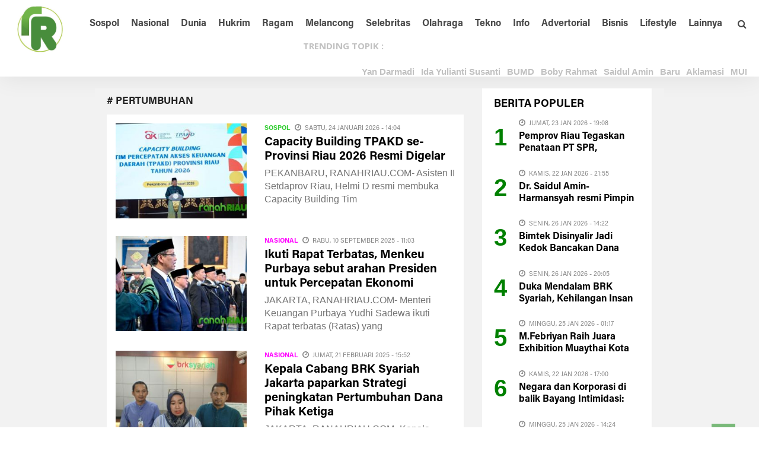

--- FILE ---
content_type: text/html; charset=UTF-8
request_url: https://www.ranahriau.com/tag-pertumbuhan.html
body_size: 9367
content:



<!DOCTYPE html>
<html lang="id">
<head>
    <meta charset="UTF-8" />
    <title> RanahRiau.com - Dari Riau Untuk Nusantara</title> 
    <meta name="viewport" content="width=device-width, initial-scale=1"/>
    <meta http-equiv="Content-Type" content="text/html; charset=UTF-8" />
    <meta name="viewport" content="width=1350,user-scalable=yes">
    <meta name="robots" content="index, follow">
    <meta http-equiv="Copyright" content="Aditya">
    <meta name="author" content="Aditya">
    <meta http-equiv="imagetoolbar" content="no">
    <meta name="language" content="Indonesia">
    <meta name="revisit-after" content="7">
    <meta name="webcrawlers" content="all">
    <meta name="rating" content="general">
    <meta name="spiders" content="all">
    
    <meta name="description" content="RanahRiau.com - Portal Negeri Lancang Kuning, News, Culture & Local Information. Segala Informasi Tentang Riau" />
    <meta name="keywords" content="Ranah Riau, Berita Riau, Informasi Riau, Wisata Riau, Budaya Riau, Potensi Riau, Media Riau, Politik Riau, Provinsi Riau">
      
    <!-- Facebook Open Graph --> 
    <meta property="og:title" content=" RanahRiau.com - Dari Riau Untuk Nusantara" />
    <meta property="og:image" content="https://www.ranahriau.com//logo/LOGORANAHRIAU.png" />
    <meta property="og:description" content="RanahRiau.com - Portal Negeri Lancang Kuning, News, Culture & Local Information. Segala Informasi Tentang Riau" />
          
    <meta name="twitter:card" content="summary">
    <meta name="twitter:site" content="https://twitter.com/">
    <meta name="twitter:title" content=" RanahRiau.com - Dari Riau Untuk Nusantara">
    <meta name="twitter:description" content="RanahRiau.com - Portal Negeri Lancang Kuning, News, Culture & Local Information. Segala Informasi Tentang Riau">
    <meta name="twitter:creator" content="@aditya">
    <meta name="twitter:image" content="https://www.ranahriau.com//logo/LOGORANAHRIAU.png">
    <meta name="twitter:domain" content="https://www.ranahriau.com">
    <meta name="twitter:url" content="https://www.ranahriau.com/tag-pertumbuhan.html" />
    
    
    <link rel="shortcut icon" href="https://www.ranahriau.com/favico.png"/>
    <link rel="alternate" type="application/rss+xml" title="RSS 2.0" href="https://www.ranahriau.com/rss.xml" />
    
    <link rel="stylesheet" href="https://www.ranahriau.com/theme/NewsFeed/css/bootsrap.css" type="text/css" />
    <link rel="stylesheet" href="https://www.ranahriau.com/theme/NewsFeed/css/font-awesome.min.css" type="text/css" />
    <link rel="stylesheet" href="https://www.ranahriau.com/theme/NewsFeed/css/fa-snapchat.css?ver=4.3.1" type="text/css" />  
    <link rel="stylesheet" href="https://www.ranahriau.com/theme/NewsFeed/css/flexslider.css?ver=4.3.1" type="text/css" />
    <link rel="stylesheet" href="https://www.ranahriau.com/theme/NewsFeed/css/maxstyle.css?ver=4.3.3" type="text/css" />
    <link rel="stylesheet" href="https://www.ranahriau.com/theme/NewsFeed/css/minstyle.css?ver=4.3.1" type="text/css" />
    <link rel="stylesheet" href="https://www.ranahriau.com/theme/NewsFeed/css/jquery.fs.tipper.css?ver=4.3.1" type="text/css" />
    <link rel="stylesheet" href="https://www.ranahriau.com/theme/NewsFeed/css/magnific-popup.css?ver=4.3.1" type="text/css" />
    <link rel="stylesheet" href="https://fonts.googleapis.com/css?family=Open+Sans%3A300%2C400%2C600%2C700%2C800%2C300italic%2C400italic%2C600italic%2C700italic%2C800italic%7CRoboto%3A100%2C300%2C400%2C500%2C700%2C900%2C100italic%2C300italic%2C400italic%2C500italic%2C700italic%2C900italic%7CArchivo+Narrow%3A400%2C700%2C400italic%2C700italic%7CVolkhov%3A400%2C700%2C400italic%2C700italic%7CLato%3A100%2C300%2C400%2C700%2C900%2C100italic%2C300italic%2C400italic%2C700italic%2C900italic&amp;subset=latin-ext%2Clatin&amp;ver=1446170778" type="text/css" />
    	
    
    <script type='text/javascript' src='https://ajax.googleapis.com/ajax/libs/jquery/1.11.3/jquery.min.js'></script>
    <script src="https://code.jquery.com/jquery-migrate-3.0.0.js"></script>
    	
    <link rel="stylesheet" href="https://www.ranahriau.com/theme/NewsFeed/css/style.css" type="text/css" />
    <link rel="stylesheet" href="https://www.ranahriau.com/theme/NewsFeed/css/custom-style1.css" type="text/css" />	
    <link rel="stylesheet" href="https://www.ranahriau.com/theme/NewsFeed/css/swiper.css" type="text/css" />
    <link rel="stylesheet" href="https://www.ranahriau.com/theme/NewsFeed/css/paging.css" type="text/css" />
    

    <div align="center"><noscript>
       <div style="position:fixed; top:0px; left:0px; z-index:3000; height:100%; width:100%; background-color:#FFFFFF">
       <div style="font-family: Arial; font-size: 17px; background-color:#00bbf9; padding: 11pt;">Mohon aktifkan javascript pada browser untuk mengakses halaman ini!</div></div>
    </noscript></div>
    
    
    <script type="text/javascript">
    function disableSelection(e){if(typeof e.onselectstart!="undefined")e.onselectstart=function(){return false};else if(typeof e.style.MozUserSelect!="undefined")e.style.MozUserSelect="none";else e.onmousedown=function(){return false};e.style.cursor="default"}window.onload=function(){disableSelection(document.body)}
    </script>
    
    
    <script type="text/javascript">
    function mousedwn(e){try{if(event.button==2||event.button==3)return false}catch(e){if(e.which==3)return false}}document.oncontextmenu=function(){return false};document.ondragstart=function(){return false};document.onmousedown=mousedwn
    </script>
    
    <style type="text/css">
    * : (input, textarea) {
        -webkit-touch-callout: none;
        -webkit-user-select: none;
    
    }
    </style>
    
    <style type="text/css">
    img {
    	-webkit-touch-callout: none;
    	-webkit-user-select: none;
        }
    </style>
    
   
    <script type="text/javascript">
    window.addEventListener("keydown",function(e){if(e.ctrlKey&&(e.which==65||e.which==66||e.which==67||e.which==73||e.which==80||e.which==83||e.which==85||e.which==86)){e.preventDefault()}});document.keypress=function(e){if(e.ctrlKey&&(e.which==65||e.which==66||e.which==67||e.which==73||e.which==80||e.which==83||e.which==85||e.which==86)){}return false}
    </script>
    
    <script type="text/javascript">
    document.onkeydown=function(e){e=e||window.event;if(e.keyCode==123||e.keyCode==18){return false}}
    </script>
    
</head>
  
  <body class="page page-template" >
    <div id="page-wrap" class='wides'>
  
  <!---------- BACKGROUND ----------->
  
  <!---------- AKHIR BACKGROUND ----------->
        
        	<!-- MENU MOBILE -->
    <div id="main-mobile-menu">
    <div class="block">
        <div id="mobile-inner-header">
			<h1 class="menu-title">Ranahriau.com</h1>
			<a class="mobile-menu-close" href="#" title="Close"><i class="fa fa-times"></i></a>
		</div>
				
        <!-- MENU TAG MOBILE -->
        
        <!--<div class="top-menu">
			<h3 class="menu-location-title">Topik Utama</h3>
			<div id="mobile-top-menu" class="menu-top-menu-container">
			    <ul id="menu-top-menu" class="menu">
			    
		        </ul>
		    </div>
		</div>-->
		                            
		<!-- /MENU TAG MOBILE -->	
		
		 <!-- Menu Mobile -->
						<div class="main-menu">
                			<!--<h3 class="menu-location-title">Menu Utama</h3>-->
                			<div id="mobile-menu" class="menu-main-menu-container">
                				<ul id="menu-main-menu" class="menu">
                				<li class="menu-item menu-item-type-post_type menu-item-object-page"><a href="https://ranahriau.com/">Home</a></li>    
			                    <li class="menu-item menu-item-type-post_type menu-item-object-page"><a href="https://www.ranahriau.com/kategori-7-hukrim.html">Hukrim</a></li>
			                    <li class="menu-item menu-item-type-post_type menu-item-object-page"><a href="https://www.ranahriau.com/kategori-6-internasional.html">Internasional</a></li>
			                    <li class="menu-item menu-item-type-post_type menu-item-object-page"><a href="https://www.ranahriau.com/kategori-19-kesehatan.html">Lifestyle</a></li>
			                    <!--<div class="expand"><i class="fa fa-chevron-down"></i></div>-->
			                    <li class="menu-item menu-item-type-post_type menu-item-object-page"><a href="https://www.ranahriau.com/kategori-2-nasional.html">Nasional</a></li>
			                    <li class="menu-item menu-item-type-post_type menu-item-object-page"><a href="https://www.ranahriau.com/kategori-8-politik.html">Politik</a></a></li>
			                    <li class="menu-item menu-item-type-post_type menu-item-object-page"><a href="https://www.ranahriau.com/kategori-1-regional.html">Regional</a></li>
			                    <li class="menu-item menu-item-type-post_type menu-item-object-page"><a href="https://www.ranahriau.com/kategori-21-teknologi.html">Teknologi</a></li>
			                    <li class="menu-item menu-item-type-post_type menu-item-object-page"><a href="https://www.ranahriau.com/kategori-20-ekonomi-bisnis.html">Ekbis</a></li>
			                    <li class="menu-item menu-item-type-post_type menu-item-object-page"><a href="https://www.ranahriau.com/kategori-32-korupsi.html">Korupsi</a></li>
			                    <li class="menu-item menu-item-type-post_type menu-item-object-page"><a href="https://www.ranahriau.com/kategori-14-lingkungan.html">Lingkungan</a></li>
			                    <li class="menu-item menu-item-type-post_type menu-item-object-page"><a href="https://www.ranahriau.com/kategori-27-mitra-okeline.html">Mitra</a></li>
			                    <li class="menu-item menu-item-type-post_type menu-item-object-page"><a href="https://www.ranahriau.com/kategori-15-modifikasi--aksesori.html">Modifikasi</a></li>
                                </ul>
                            </div>
                        </div>
                    	<!-- Menu Mobile -->
		
	</div>
    </div>
	<!-- /MENU MOBILE -->
	
    <div id="page-inner-wrap">
	<div class="page-cover mobile-menu-close"></div>
  
    <div class="bk-page-header">
    <div class="header-wrap header bk-header-90">    
		<!-- /MENU ATAS -->
		
		
		<!-- MENU UTAMA -->
		<nav class="main-nav">
			<div class="main-nav-inner bkwrapper container">
				<div class="main-nav-container clearfix">
					<div class="main-nav-wrap">
						<div class="mobile-menu-wrap">
						<a class="mobile-nav-btn" id="nav-open-btn"><i class="fa fa-bars"></i></a>  
						</div>
						<!-- logo open -->
						<div class='logo'><h1><a href='https://www.ranahriau.com'><img width=90 src='https://www.ranahriau.com/logo/logorr.jpg' alt='https://www.ranahriau.com'/></a></h1></div>						<!-- /logo close -->
						
						<!-- Menu -->
						<div id="main-menu" class="menu-main-menu-container">
			                <ul class="menu">
			                    <li class='menu-item menu-item-type-post_type menu-item-object-page'><a href='kategori-3-sospol.html'>Sospol</a></li><li class='menu-item menu-item-type-post_type menu-item-object-page'><a href='kategori-5-nasional.html'>Nasional</a></li><li class='menu-item menu-item-type-post_type menu-item-object-page'><a href='kategori-6-dunia.html'>Dunia</a></li><li class='menu-item menu-item-type-post_type menu-item-object-page'><a href='kategori-1-hukrim.html'>Hukrim</a></li><li class='menu-item menu-item-type-post_type menu-item-object-page'><a href='kategori-7-ragam.html'>Ragam</a></li><li class='menu-item menu-item-type-post_type menu-item-object-page'><a href='kategori-4-melancong.html'>Melancong</a></li><li class='menu-item menu-item-type-post_type menu-item-object-page'><a href='kategori-2-hiburan.html'>Selebritas</a></li><li class='menu-item menu-item-type-post_type menu-item-object-page'><a href='kategori-8-olahraga.html'>Olahraga</a></li><li class='menu-item menu-item-type-post_type menu-item-object-page'><a href='kategori-9-galeri.html'>Tekno</a></li><li class='menu-item menu-item-type-post_type menu-item-object-page'><a href='kategori-11-info.html'>Info</a></li><li class='menu-item menu-item-type-post_type menu-item-object-page'><a href='kategori-14-galeri.html'>Advertorial</a></li><li class='menu-item menu-item-type-post_type menu-item-object-page'><a href='/kategori-15-bisnis.html'>Bisnis</a></li><li class='menu-item menu-item-type-post_type menu-item-object-page'><a href='/kategori-13-lifestyle.html'>Lifestyle</a></li><li class='menu-item menu-item-type-post_type menu-item-object-page'><a href='#'>Lainnya</a><ul class='bk-dropdown-menu bk-sub-menu clearfix'><li ><a href='/kategori-10-bekicau.html'>Bekicau</a></li><li ><a href='/kategori-12-tokoh-inspiratif.html'>Tokoh Inspiratif</a></li><li ><a href='/kategori-17-tni-polri.html'>TNI POLRI</a></li><li ><a href='https://www.ranahriau.com/indeks'>Indeks</a></li><li ><a href='https://www.skaskt.co.id/'>Jasa Pembuatan SKK Konstruksi</a></li></ul></li>                            </ul>
                        </div>
                    	<!-- Menu -->
						
                    	
						
						<!-- /Pencarian -->
						<div class="ajax-search-wrap">
							<div id="ajax-form-search" class="ajax-search-icon"><i class="fa fa-search"></i></div>
							<form class="ajax-form" method="POST" action="/hasil-pencarian">
							<fieldset><input id="search-form-text" type="text" class="field" name="kata" autocomplete="off"  placeholder="Cari Berita...."></fieldset>
							</form>
						</div> 
						<!-- /Pencarian -->
					
					</div>
				</div>    
			</div>    
		</nav>
		<!-- /MENU UTAMA -->
		
		<div class="top-bar" style="display: ;">
			<div class="bkwrapper container">
				<div class="top-nav clearfix">
					<div class="lwa lwa-template-modal bk-template-modal">
						<a href="#" class="lwa-links-modal bk-links-modal">TRENDING TOPIK :</a>
						
						<!------------------------ NEWS UPDATE ------------------------------>	
                          
                          <div class='horizontal-scroller'><div id='scrollingtext1'>
                          <img src='https://www.ranahriau.com/theme/NewsFeed/images/ico-list-bullet-2.png' width='7' height='7' alt=''/>
                          <a href=https://www.ranahriau.com/tag-yan-darmadi.html><b>Yan Darmadi</b></a><img src='https://www.ranahriau.com/theme/NewsFeed/images/ico-list-bullet-2.png' width='7' height='7' alt=''/>
                          <a href=https://www.ranahriau.com/tag-ida-yulianti-susanti.html><b>Ida Yulianti Susanti</b></a><img src='https://www.ranahriau.com/theme/NewsFeed/images/ico-list-bullet-2.png' width='7' height='7' alt=''/>
                          <a href=https://www.ranahriau.com/tag-bumd.html><b>BUMD</b></a><img src='https://www.ranahriau.com/theme/NewsFeed/images/ico-list-bullet-2.png' width='7' height='7' alt=''/>
                          <a href=https://www.ranahriau.com/tag-boby-rahmat.html><b>Boby Rahmat</b></a><img src='https://www.ranahriau.com/theme/NewsFeed/images/ico-list-bullet-2.png' width='7' height='7' alt=''/>
                          <a href=https://www.ranahriau.com/tag-saidul-amin.html><b>Saidul Amin</b></a><img src='https://www.ranahriau.com/theme/NewsFeed/images/ico-list-bullet-2.png' width='7' height='7' alt=''/>
                          <a href=https://www.ranahriau.com/tag-baru.html><b>Baru</b></a><img src='https://www.ranahriau.com/theme/NewsFeed/images/ico-list-bullet-2.png' width='7' height='7' alt=''/>
                          <a href=https://www.ranahriau.com/tag-aklamasi.html><b>Aklamasi</b></a><img src='https://www.ranahriau.com/theme/NewsFeed/images/ico-list-bullet-2.png' width='7' height='7' alt=''/>
                          <a href=https://www.ranahriau.com/tag-mui.html><b>MUI</b></a><img src='https://www.ranahriau.com/theme/NewsFeed/images/ico-list-bullet-2.png' width='7' height='7' alt=''/>
                          <a href=https://www.ranahriau.com/tag-pengurus.html><b>Pengurus</b></a><img src='https://www.ranahriau.com/theme/NewsFeed/images/ico-list-bullet-2.png' width='7' height='7' alt=''/>
                          <a href=https://www.ranahriau.com/tag-mark-up.html><b>Mark up</b></a>                          </div>
                         
                          <!------------------------ AKHIR NEWS UPDATE ------------------------------>	
						
						
					</div>  
					
				</div>
			</div>
		</div>
	
		
	</div>                
	</div>
	
	<!-- backtop open -->
    <div id="back-top"><i class="fa fa-chevron-circle-up"></i></div>
	<!-- backtop close -->
  
   
    <!--------- KONTEN ------------>	
    <div id='body-wrapper' class='wp-page'>
<div class='bkwrapper container'>	
<div class='row bksection'>
<div class='bk-category-content bkpage-content col-md-8 has-sb'>

      <div class='module-title' style='padding: 15px 0px;'>
					<div class='main-title'><h2 class='heading'># PERTUMBUHAN</h2></div>
		        </div>   <div class='content-wrap module-classic-blog module-blog box'>
    	    <ul class='bk-blog-content clearfix'><li class='item'>
        			    <div class='content_out clearfix'>
        					<div class='post-wrapper-inner'>
        					<div class='f-right bk-mask col-md-5 '>
        					<div class='thumb '><a href=https://www.ranahriau.com/berita-26466-capacity-building-tpakd-seprovinsi-riau-2026-resmi-digelar.html>
        					<img width='350' height='160' src='https://www.ranahriau.com/foto_berita/small_699597vdzvcdzc.jpg'  alt='Capacity Building TPAKD se-Provinsi Riau 2026 Resmi Digelar' /></a>
        					</div>
        					</div>
        														
        					<div class='post-c-wrap col-md-7'>
        								    <div class='meta'>
            									<div class='post-category' style='color:#32cd32;'><a href='https://www.ranahriau.com/kategori-3-sospol.html'>Sospol</a></div>
            									<div class='post-date' itemprop='datePublished'><i class='fa fa-clock-o'></i>Sabtu, 24 Januari 2026 - 14:04 </div>
            								</div>
        									<h4 class='title' style='font-size: 20px; line-height:1.2;'><a href=https://www.ranahriau.com/berita-26466-capacity-building-tpakd-seprovinsi-riau-2026-resmi-digelar.html>Capacity Building TPAKD se-Provinsi Riau 2026 Resmi Digelar</a></h4>
        									<div class='excerpt'>PEKANBARU, RANAHRIAU.COM- Asisten II Setdaprov Riau, Helmi D resmi membuka Capacity Building Tim</div>  
        									
        									      
        								</div>
        					</div>
        					</div>
        			</li><li class='item'>
        			    <div class='content_out clearfix'>
        					<div class='post-wrapper-inner'>
        					<div class='f-right bk-mask col-md-5 '>
        					<div class='thumb '><a href=https://www.ranahriau.com/berita-25475-ikuti-rapat-terbatas-menkeu-purbaya-sebut-arahan-presiden-untuk-percepatan-ekonomi.html>
        					<img width='350' height='160' src='https://www.ranahriau.com/foto_berita/small_768166nvfodngifdn.jpg'  alt='Ikuti Rapat Terbatas, Menkeu Purbaya sebut arahan Presiden untuk Percepatan Ekonomi' /></a>
        					</div>
        					</div>
        														
        					<div class='post-c-wrap col-md-7'>
        								    <div class='meta'>
            									<div class='post-category' style='color:#ff00ff;'><a href='https://www.ranahriau.com/kategori-5-nasional.html'>Nasional</a></div>
            									<div class='post-date' itemprop='datePublished'><i class='fa fa-clock-o'></i>Rabu, 10 September 2025 - 11:03 </div>
            								</div>
        									<h4 class='title' style='font-size: 20px; line-height:1.2;'><a href=https://www.ranahriau.com/berita-25475-ikuti-rapat-terbatas-menkeu-purbaya-sebut-arahan-presiden-untuk-percepatan-ekonomi.html>Ikuti Rapat Terbatas, Menkeu Purbaya sebut arahan Presiden untuk Percepatan Ekonomi</a></h4>
        									<div class='excerpt'>JAKARTA, RANAHRIAU.COM- Menteri Keuangan Purbaya Yudhi Sadewa ikuti Rapat terbatas (Ratas) yang</div>  
        									
        									      
        								</div>
        					</div>
        					</div>
        			</li><li class='item'>
        			    <div class='content_out clearfix'>
        					<div class='post-wrapper-inner'>
        					<div class='f-right bk-mask col-md-5 '>
        					<div class='thumb '><a href=https://www.ranahriau.com/berita-23875-kepala-cabang-brk-syariah-jakarta-paparkan-strategi-peningkatan-pertumbuhan-dana-pihak-ketiga-.html>
        					<img width='350' height='160' src='https://www.ranahriau.com/foto_berita/small_431609cakaplahcom_zetgs_120474_m.jpg'  alt='Kepala Cabang BRK Syariah Jakarta paparkan Strategi peningkatan Pertumbuhan Dana Pihak Ketiga ' /></a>
        					</div>
        					</div>
        														
        					<div class='post-c-wrap col-md-7'>
        								    <div class='meta'>
            									<div class='post-category' style='color:#ff00ff;'><a href='https://www.ranahriau.com/kategori-5-nasional.html'>Nasional</a></div>
            									<div class='post-date' itemprop='datePublished'><i class='fa fa-clock-o'></i>Jumat, 21 Februari 2025 - 15:52 </div>
            								</div>
        									<h4 class='title' style='font-size: 20px; line-height:1.2;'><a href=https://www.ranahriau.com/berita-23875-kepala-cabang-brk-syariah-jakarta-paparkan-strategi-peningkatan-pertumbuhan-dana-pihak-ketiga-.html>Kepala Cabang BRK Syariah Jakarta paparkan Strategi peningkatan Pertumbuhan Dana Pihak Ketiga </a></h4>
        									<div class='excerpt'>JAKARTA, RANAHRIAU.COM- Kepala Cabang Bank Riau Kepri (BRK) Syariah Jakarta Nety Supiaty, paparkan</div>  
        									
        									      
        								</div>
        					</div>
        					</div>
        			</li><li class='item'>
        			    <div class='content_out clearfix'>
        					<div class='post-wrapper-inner'>
        					<div class='f-right bk-mask col-md-5 '>
        					<div class='thumb '><a href=https://www.ranahriau.com/berita-22775-aliran-kas-pemerintah-daerah-dongkrak-pertumbuhan-ekonomi-riau.html>
        					<img width='350' height='160' src='https://www.ranahriau.com/foto_berita/small_588562sdadscf.jpg'  alt='Aliran Kas Pemerintah Daerah Dongkrak Pertumbuhan Ekonomi Riau' /></a>
        					</div>
        					</div>
        														
        					<div class='post-c-wrap col-md-7'>
        								    <div class='meta'>
            									<div class='post-category' style='color:#32cd32;'><a href='https://www.ranahriau.com/kategori-3-sospol.html'>Sospol</a></div>
            									<div class='post-date' itemprop='datePublished'><i class='fa fa-clock-o'></i>Sabtu, 21 Desember 2024 - 00:10 </div>
            								</div>
        									<h4 class='title' style='font-size: 20px; line-height:1.2;'><a href=https://www.ranahriau.com/berita-22775-aliran-kas-pemerintah-daerah-dongkrak-pertumbuhan-ekonomi-riau.html>Aliran Kas Pemerintah Daerah Dongkrak Pertumbuhan Ekonomi Riau</a></h4>
        									<div class='excerpt'>PEKANBARU, RANAHRIAU.COM-&nbsp;Kepala Kantor Wilayah Direktorat Jenderal Perbendaharaan Provinsi</div>  
        									
        									      
        								</div>
        					</div>
        					</div>
        			</li><li class='item'>
        			    <div class='content_out clearfix'>
        					<div class='post-wrapper-inner'>
        					<div class='f-right bk-mask col-md-5 '>
        					<div class='thumb '><a href=https://www.ranahriau.com/berita-21154-miliki-bisnis-besar-di-riau-brk-syariah-jajaki-kerjasama-dengan-pt-hutama-karya.html>
        					<img width='350' height='160' src='https://www.ranahriau.com/foto_berita/small_5004691715661622-Penyalai_News-IMG-20240514-WA0010.jpg'  alt='Miliki Bisnis Besar di Riau, BRK Syariah jajaki Kerjasama dengan PT Hutama Karya' /></a>
        					</div>
        					</div>
        														
        					<div class='post-c-wrap col-md-7'>
        								    <div class='meta'>
            									<div class='post-category' style='color:#ff00ff;'><a href='https://www.ranahriau.com/kategori-5-nasional.html'>Nasional</a></div>
            									<div class='post-date' itemprop='datePublished'><i class='fa fa-clock-o'></i>Rabu, 15 Mei 2024 - 00:32 </div>
            								</div>
        									<h4 class='title' style='font-size: 20px; line-height:1.2;'><a href=https://www.ranahriau.com/berita-21154-miliki-bisnis-besar-di-riau-brk-syariah-jajaki-kerjasama-dengan-pt-hutama-karya.html>Miliki Bisnis Besar di Riau, BRK Syariah jajaki Kerjasama dengan PT Hutama Karya</a></h4>
        									<div class='excerpt'>JAKARTA, RANAHRIAU.COM- Bank Riau Kepri Syariah (BRK) Syariah melakukan kunjungan kerja ke Kantor</div>  
        									
        									      
        								</div>
        					</div>
        					</div>
        			</li><li class='item'>
        			    <div class='content_out clearfix'>
        					<div class='post-wrapper-inner'>
        					<div class='f-right bk-mask col-md-5 '>
        					<div class='thumb '><a href=https://www.ranahriau.com/berita-21151-brk-syariah-raih-laba-7972-miliar-kuartal-i2024-melesat-10642-persen-.html>
        					<img width='350' height='160' src='https://www.ranahriau.com/foto_berita/small_8764271594376854.jpg'  alt='BRK Syariah raih Laba 79,72 Miliar Kuartal I/2024, Melesat 106,42 Persen ' /></a>
        					</div>
        					</div>
        														
        					<div class='post-c-wrap col-md-7'>
        								    <div class='meta'>
            									<div class='post-category' style='color:#ff00ff;'><a href='https://www.ranahriau.com/kategori-5-nasional.html'>Nasional</a></div>
            									<div class='post-date' itemprop='datePublished'><i class='fa fa-clock-o'></i>Selasa, 14 Mei 2024 - 06:06 </div>
            								</div>
        									<h4 class='title' style='font-size: 20px; line-height:1.2;'><a href=https://www.ranahriau.com/berita-21151-brk-syariah-raih-laba-7972-miliar-kuartal-i2024-melesat-10642-persen-.html>BRK Syariah raih Laba 79,72 Miliar Kuartal I/2024, Melesat 106,42 Persen </a></h4>
        									<div class='excerpt'>JAKARTA, RANAHRIAU.COM- &nbsp;PT Bank Pembangunan Daerah Riau Kepri (BRK) Syariah membukukan laba</div>  
        									
        									      
        								</div>
        					</div>
        					</div>
        			</li><li class='item'>
        			    <div class='content_out clearfix'>
        					<div class='post-wrapper-inner'>
        					<div class='f-right bk-mask col-md-5 '>
        					<div class='thumb '><a href=https://www.ranahriau.com/berita-18969-jon-erizal-sampaikan-manfaat-peran-kemitraan-umkm-bumn-dalam-mendorong-pertumbuhan-ekonomi.html>
        					<img width='350' height='160' src='https://www.ranahriau.com/foto_berita/small_987306IMG-20221130-WA0030.jpg'  alt='Jon Erizal sampaikan manfaat peran kemitraan UMKM BUMN dalam mendorong pertumbuhan Ekonomi' /></a>
        					</div>
        					</div>
        														
        					<div class='post-c-wrap col-md-7'>
        								    <div class='meta'>
            									<div class='post-category' style='color:#32cd32;'><a href='https://www.ranahriau.com/kategori-3-sospol.html'>Sospol</a></div>
            									<div class='post-date' itemprop='datePublished'><i class='fa fa-clock-o'></i>Selasa, 22 November 2022 - 21:31 </div>
            								</div>
        									<h4 class='title' style='font-size: 20px; line-height:1.2;'><a href=https://www.ranahriau.com/berita-18969-jon-erizal-sampaikan-manfaat-peran-kemitraan-umkm-bumn-dalam-mendorong-pertumbuhan-ekonomi.html>Jon Erizal sampaikan manfaat peran kemitraan UMKM BUMN dalam mendorong pertumbuhan Ekonomi</a></h4>
        									<div class='excerpt'>PEKANBARU, RANAHRIAU.COM- Anggota Komisi VI DPR RI Dr. H. Jon Erizal, SE. MBA, meyakini Peran</div>  
        									
        									      
        								</div>
        					</div>
        					</div>
        			</li><li class='item'>
        			    <div class='content_out clearfix'>
        					<div class='post-wrapper-inner'>
        					<div class='f-right bk-mask col-md-5 '>
        					<div class='thumb '><a href=https://www.ranahriau.com/berita-17247-presiden-jokowi-pengendalian-covid-19-jadi-kunci-pertumbuhan-ekonomi-di-2022.html>
        					<img width='350' height='160' src='https://www.ranahriau.com/foto_berita/small_841372WhatsApp Image 2021-11-18 at 21.22.52.jpeg'  alt='Presiden Jokowi: Pengendalian Covid 19 jadi kunci pertumbuhan Ekonomi di 2022' /></a>
        					</div>
        					</div>
        														
        					<div class='post-c-wrap col-md-7'>
        								    <div class='meta'>
            									<div class='post-category' style='color:#ff00ff;'><a href='https://www.ranahriau.com/kategori-5-nasional.html'>Nasional</a></div>
            									<div class='post-date' itemprop='datePublished'><i class='fa fa-clock-o'></i>Kamis, 18 November 2021 - 17:07 </div>
            								</div>
        									<h4 class='title' style='font-size: 20px; line-height:1.2;'><a href=https://www.ranahriau.com/berita-17247-presiden-jokowi-pengendalian-covid-19-jadi-kunci-pertumbuhan-ekonomi-di-2022.html>Presiden Jokowi: Pengendalian Covid 19 jadi kunci pertumbuhan Ekonomi di 2022</a></h4>
        									<div class='excerpt'>JAKARTA, RANAHRIAU.COM- Saat ini, dunia berada pada posisi ketidakpastian tinggi dengan</div>  
        									
        									      
        								</div>
        					</div>
        					</div>
        			</li><li class='item'>
        			    <div class='content_out clearfix'>
        					<div class='post-wrapper-inner'>
        					<div class='f-right bk-mask col-md-5 '>
        					<div class='thumb '><a href=https://www.ranahriau.com/berita-16833-kemenkop-ukm-apresiasi-komitmen-uniqlo-indonesia-untuk-bersinergi-dalam-pengembangan-ukm-lokal.html>
        					<img width='350' height='160' src='https://www.ranahriau.com/foto_berita/small_36797WhatsApp Image 2021-09-29 at 18.32.08.jpeg'  alt='Kemenkop UKM apresiasi Komitmen UNIQLO Indonesia untuk Bersinergi dalam Pengembangan UKM Lokal' /></a>
        					</div>
        					</div>
        														
        					<div class='post-c-wrap col-md-7'>
        								    <div class='meta'>
            									<div class='post-category' style='color:#c01d20;'><a href='https://www.ranahriau.com/kategori-15-bisnis.html'>Bisnis</a></div>
            									<div class='post-date' itemprop='datePublished'><i class='fa fa-clock-o'></i>Selasa, 28 September 2021 - 18:54 </div>
            								</div>
        									<h4 class='title' style='font-size: 20px; line-height:1.2;'><a href=https://www.ranahriau.com/berita-16833-kemenkop-ukm-apresiasi-komitmen-uniqlo-indonesia-untuk-bersinergi-dalam-pengembangan-ukm-lokal.html>Kemenkop UKM apresiasi Komitmen UNIQLO Indonesia untuk Bersinergi dalam Pengembangan UKM Lokal</a></h4>
        									<div class='excerpt'>SOLO, RANAHRIAU.COM- PT Fast Retailing Indonesia (UNIQLO Indonesia) melalui program Kolaborasi</div>  
        									
        									      
        								</div>
        					</div>
        					</div>
        			</li><li class='item'>
        			    <div class='content_out clearfix'>
        					<div class='post-wrapper-inner'>
        					<div class='f-right bk-mask col-md-5 '>
        					<div class='thumb '><a href=https://www.ranahriau.com/berita-15691-disdalduk-kb-kota-pekanbaru-jalankan-program-bina-keluarga-untuk-meminimalisir-kasus-stunting.html>
        					<img width='350' height='160' src='https://www.ranahriau.com/foto_berita/small_685740keluarga berencana.jpg'  alt='Disdalduk KB Kota Pekanbaru jalankan program Bina Keluarga untuk meminimalisir Kasus Stunting' /></a>
        					</div>
        					</div>
        														
        					<div class='post-c-wrap col-md-7'>
        								    <div class='meta'>
            									<div class='post-category' style='color:#32cd32;'><a href='https://www.ranahriau.com/kategori-3-sospol.html'>Sospol</a></div>
            									<div class='post-date' itemprop='datePublished'><i class='fa fa-clock-o'></i>Jumat, 05 Maret 2021 - 10:53 </div>
            								</div>
        									<h4 class='title' style='font-size: 20px; line-height:1.2;'><a href=https://www.ranahriau.com/berita-15691-disdalduk-kb-kota-pekanbaru-jalankan-program-bina-keluarga-untuk-meminimalisir-kasus-stunting.html>Disdalduk KB Kota Pekanbaru jalankan program Bina Keluarga untuk meminimalisir Kasus Stunting</a></h4>
        									<div class='excerpt'>PEKANBARU, RANAHRIAU.COM-&nbsp;Bina Keluarga Balita merupakan salah satu program Dinas Pengendalian</div>  
        									
        									      
        								</div>
        					</div>
        					</div>
        			</li><div class='pages'>   <span class='current'>1</span>  <a href=/tag/pertumbuhan/2 class=/nextprev/>2</a>   <a href=/tag/pertumbuhan/2 class='nextprev'>&rsaquo;</a>  
                         <a href=/tag/pertumbuhan/2 class='nextprev'>&raquo;</a> </div></div></div>          	</ul>
        


    <div class="sidebar col-md-4">
		<!-- sidebar -->
			<div class="sidebar-wrap sticky" id="bk_sidebar_2">
		<div class="sidebar-wrap-inner">
            <aside id="bk_latest_posts-5" class="widget widget_latest_posts box_aside"> 
		        <div class="bk-header">
						<div class="widget-title "><h3><span><b>BERITA</b></span> POPULER</h3></div>
					</div>
				<ul class='list post-list'>	
				<li class='small-post content_out clearfix'>
                				<div class='post-wrapper'>
                					<div class='number'>
                						1
                					</div>
                					<div class='post-c-wrap'>
                					    <div class='post-date' itemprop='datePublished'><i class='fa fa-clock-o'></i>Jumat, 23 Jan 2026 - 19:08 </div>
                						<h4 class='title'><a href=https://www.ranahriau.com/berita-26459-pemprov-riau-tegaskan-penataan-pt-spr-pergantian-direksi-diklaim-demi-kepatuhan-regulasi.html>Pemprov Riau Tegaskan Penataan PT SPR, Pergantian Direksi Diklaim demi Kepatuhan Regulasi</a></h4>
                						 
                					</div>
                				</div>
                				</li><li class='small-post content_out clearfix'>
                				<div class='post-wrapper'>
                					<div class='number'>
                						2
                					</div>
                					<div class='post-c-wrap'>
                					    <div class='post-date' itemprop='datePublished'><i class='fa fa-clock-o'></i>Kamis, 22 Jan 2026 - 21:55 </div>
                						<h4 class='title'><a href=https://www.ranahriau.com/berita-26452-dr-saidul-aminharmansyah-resmi-pimpin-mui-riau-periode-20252030.html>Dr. Saidul Amin-Harmansyah resmi Pimpin MUI Riau Periode 2025-2030</a></h4>
                						 
                					</div>
                				</div>
                				</li><li class='small-post content_out clearfix'>
                				<div class='post-wrapper'>
                					<div class='number'>
                						3
                					</div>
                					<div class='post-c-wrap'>
                					    <div class='post-date' itemprop='datePublished'><i class='fa fa-clock-o'></i>Senin, 26 Jan 2026 - 14:22 </div>
                						<h4 class='title'><a href=https://www.ranahriau.com/berita-26503-bimtek-disinyalir-jadi-kedok-bancakan-dana-kapitasi-puskesmas-kampar.html>Bimtek Disinyalir Jadi Kedok Bancakan Dana Kapitasi Puskesmas Kampar</a></h4>
                						 
                					</div>
                				</div>
                				</li><li class='small-post content_out clearfix'>
                				<div class='post-wrapper'>
                					<div class='number'>
                						4
                					</div>
                					<div class='post-c-wrap'>
                					    <div class='post-date' itemprop='datePublished'><i class='fa fa-clock-o'></i>Senin, 26 Jan 2026 - 20:05 </div>
                						<h4 class='title'><a href=https://www.ranahriau.com/berita-26533-duka-mendalam-brk-syariah-kehilangan-insan-terbaik-akibat-tragedi-di-jalan-tengku-bey.html>Duka Mendalam BRK Syariah, Kehilangan Insan Terbaik Akibat Tragedi di Jalan Tengku Bey</a></h4>
                						 
                					</div>
                				</div>
                				</li><li class='small-post content_out clearfix'>
                				<div class='post-wrapper'>
                					<div class='number'>
                						5
                					</div>
                					<div class='post-c-wrap'>
                					    <div class='post-date' itemprop='datePublished'><i class='fa fa-clock-o'></i>Minggu, 25 Jan 2026 - 01:17 </div>
                						<h4 class='title'><a href=https://www.ranahriau.com/berita-26472-mfebriyan-raih-juara-exhibition-muaythai-kota-dumai-open-2026.html>M.Febriyan Raih Juara Exhibition Muaythai Kota Dumai open 2026</a></h4>
                						 
                					</div>
                				</div>
                				</li><li class='small-post content_out clearfix'>
                				<div class='post-wrapper'>
                					<div class='number'>
                						6
                					</div>
                					<div class='post-c-wrap'>
                					    <div class='post-date' itemprop='datePublished'><i class='fa fa-clock-o'></i>Kamis, 22 Jan 2026 - 17:00 </div>
                						<h4 class='title'><a href=https://www.ranahriau.com/berita-26449-negara-dan-korporasi-di-balik-bayang-intimidasi-warga-pulau-rempang-tolak-kriminalisasi.html>Negara dan Korporasi di balik Bayang Intimidasi: Warga Pulau Rempang Tolak Kriminalisasi</a></h4>
                						 
                					</div>
                				</div>
                				</li><li class='small-post content_out clearfix'>
                				<div class='post-wrapper'>
                					<div class='number'>
                						7
                					</div>
                					<div class='post-c-wrap'>
                					    <div class='post-date' itemprop='datePublished'><i class='fa fa-clock-o'></i>Minggu, 25 Jan 2026 - 14:24 </div>
                						<h4 class='title'><a href=https://www.ranahriau.com/berita-26483-fabem-riau-perjuangkan-20-hak-masyarakat-hingga-ke-kantor-agrinas-pusat.html>FABEM Riau Perjuangkan 20% Hak Masyarakat Hingga ke Kantor Agrinas Pusat</a></h4>
                						 
                					</div>
                				</div>
                				</li><li class='small-post content_out clearfix'>
                				<div class='post-wrapper'>
                					<div class='number'>
                						8
                					</div>
                					<div class='post-c-wrap'>
                					    <div class='post-date' itemprop='datePublished'><i class='fa fa-clock-o'></i>Jumat, 23 Jan 2026 - 11:29 </div>
                						<h4 class='title'><a href=https://www.ranahriau.com/berita-26453-puisi-tentang-cinta-arus-dua-dunia-karya-hafizha-nabilah-zhafarina.html>Puisi tentang Cinta: Arus Dua Dunia, karya Hafizha Nabilah Zhafarina</a></h4>
                						 
                					</div>
                				</div>
                				</li>                </ul>
			</aside>
			<aside class=" widget_latest_posts">
		        <div class='ads-top ads-bottom'><a href='#' 'target='_blank' title='Iklan yayasan Andalan'>
                            <img width='100%'    src='https://www.ranahriau.com/foto_iklantengah/812832IMG-20250710-WA0042.jpg' border=0 alt='Iklan yayasan Andalan'></a></div>            </aside>
            
            <aside class=" widget_latest_posts">
		        <div class='ads-top ads-bottom'><a href='' 'target='_blank' title='Logo PWI Riau'>
                            <img width='100%'    src='https://www.ranahriau.com/foto_iklantengah/587857pwiriau.png' border=0 alt='Logo PWI Riau'></a></div><div class='ads-top ads-bottom'><a href='http://' 'target='_blank' title='Logo wareh Kupie '>
                            <img width='100%'    src='https://www.ranahriau.com/foto_iklantengah/418495ads-e95cc21e26e7671bf1760347x-3088.jpg' border=0 alt='Logo wareh Kupie '></a></div>            </aside>
            <aside class=" widget_latest_posts">
		        <div class='ads-top ads-bottom'><a href='' 'target='_blank' title='Logo 80 th Indonesia Merdeka'>
                            <img width='100%'    src='https://www.ranahriau.com/foto_iklantengah/299516download.jpg' border=0 alt='Logo 80 th Indonesia Merdeka'></a></div>            </aside>
            
		</div>
	</div>		<!-- /sidebar -->
	</div>

</div>
</div>
</div>
     
    <!--------- AKHIR KONTEN -------->

    <!--------- FOOTER ------------>	
    <div class="footer_photostream_wrapper">
<h3>
<ul class="footer_photostream clearfix">
</div>

<div class="footer footer-2">
    
    
<div class="footer-content bkwrapper clearfix container"> 

        <ul  class="col-md-6 col-sm-12 left">
            <li >
                <div class="footer-social">
            	    <ul class="clearfix">
                        <li class="social-icon fb"><a href="/" ><img height="30px"  src="/logo/logo-rr-hijau.png" border=0 ></a></li>
                        <li class="social-icon twitter" ><a style="padding:0;" href="/" ><img height="30px"  src="/logo/LOGORANAHRIAU.png" border=0></a></li>
            	    </ul>
                </div>
            </li>
        </ul>
        
        <ul  class="col-md-6 col-sm-12 right">
            <li style="float: right;" >
                <div class="footer-social">
            	    <ul class="clearfix">
                        <li class="social-icon fb"><a href="https://www.facebook.com/" target="_blank"><i class="fa fa-facebook" style="font-size: 30px;"></i></a></li>
                        <li class="social-icon twitter"><a href="https://www.twitter.com/" target="_blank"><i class="fa fa-twitter" style="font-size: 30px;"></i></a></li>
                        <li class="social-icon youtube"><a href="https://www.youtube.com/" target="_blank"><i class="fa fa-youtube" style="font-size: 30px;"></i></a></li>
                        <li class="social-icon instagram"><a href="https://www.instagram.com/" target="_blank"><i class="fa fa-instagram" style="font-size: 30px;"></i></a></li>
            			<li class="social-icon rss"><a href="/rss.xml" target="_blank"><i class="fa fa-rss" style="font-size: 30px;"></i></a></li>
            			<li class="social-icon rss"><a href="/media.php?module=versimobile"><i class="fa fa-mobile" style="font-size: 30px;"></i></a></li>
            			
            	    </ul>
                </div>
                
            </li>
        </ul>
</div>

<div class="footer-lower">
    <div class="footer-inner clearfix">
        <div id="footer-menu" class="menu-footer-menu-container">
            <div class="">
                <div class=" bk-copyright bkwrapper clearfix container"> 
                
                    <ul  class="col-md-2 col-sm-12">
                    <li style="font-size:16px;" ><b>Halaman</b></li>
                    <li ><a href='/halaman-redaksi.html'>Redaksi</a></li><li ><a href='/halaman-info-iklan.html'>Info Iklan</a></li><li ><a href='/halaman-tentang.html'>Tentang</a></li><li ><a href='/halaman-pedoman.html'>Pedoman</a></li>                    </ul>
                    
                    <ul  class="col-md-2 col-sm-12">
                        <li style="font-size:17px;" ><b>Kategori Berita</b></li>
                        <li ><a href='/kategori-1-hukrim.html'>Hukrim</a></li><li ><a href='/kategori-2-hiburan.html'>Hiburan</a></li><li ><a href='/kategori-3-sospol.html'>Sospol</a></li><li ><a href='/kategori-4-melancong.html'>Melancong</a></li><li ><a href='/kategori-5-nasional.html'>Nasional</a></li><li ><a href='/kategori-6-internasional.html'>Internasional</a></li><li ><a href='/kategori-7-kabar-kepri.html'>Kabar Kepri</a></li><li ><a href='/kategori-8-olahraga.html'>Olahraga</a></li>                    </ul>
        
                    <ul  class="col-md-2 col-sm-12">
                        <li style="font-size:17px;" ><b>Kategori Berita</b></li>
                    <li ><a href='/kategori-9-teknologi.html'>Teknologi</a></li><li ><a href='/kategori-10-bekicau.html'>Bekicau</a></li><li ><a href='/kategori-11-info.html'>Info</a></li><li ><a href='/kategori-12-rubrik-puisi.html'>Rubrik Puisi</a></li><li ><a href='/kategori-13-lifestyle.html'>Lifestyle</a></li><li ><a href='/kategori-14-advertorial-dan-galeri.html'>Advertorial dan Galeri</a></li><li ><a href='/kategori-15-bisnis.html'>Bisnis</a></li><li ><a href='/kategori-17-tni-polri.html'>TNI POLRI</a></li>                    
                    </ul>
                    
                    <ul  class="col-md-2 col-sm-12">
                    <li style="font-size:17px;" ><b>Berita Daerah</b></li>
                        <li ><a href='/daerah/pekanbaru.html'>Pekanbaru</a></li><li ><a href='/daerah/kampar.html'>Kampar</a></li><li ><a href='/daerah/indragiri-hulu.html'>Indragiri Hulu</a></li><li ><a href='/daerah/indragiri-hilir.html'>Indragiri Hilir</a></li><li ><a href='/daerah/pelalawan.html'>Pelalawan</a></li><li ><a href='/daerah/rokan-hulu.html'>Rokan Hulu </a></li>                    </ul>
                    
                    <ul  class="col-md-2 col-sm-12">
                    <li style="font-size:17px;" ><b>Berita Daerah</b></li>
                    <li ><a href='/daerah/rokan-hilir-.html'>Rokan Hilir </a></li><li ><a href='/daerah/kuantan-singingi.html'>Kuantan Singingi</a></li><li ><a href='/daerah/siak.html'>Siak </a></li><li ><a href='/daerah/bengkalis .html'>Bengkalis </a></li><li ><a href='/daerah/dumai.html'>Dumai </a></li><li ><a href='/daerah/meranti.html'>Meranti</a></li>                    </ul>
                    
                    <ul  class="col-md-2 col-sm-12">
                    <li class="right;" style="font-size:16px; text-align:right;" ><b>© 2019 RanahRiau.com</b></li>
                    <li class="right;" style="font-size:16px; text-align:right;" >Dikelola & Dikembangkan Oleh :</li>
                    <li class="right;" style="font-size:16px; text-align:right;" ><b>PT. Ranah Riau Media Grup</b></li>
                    <li class="right;" style="font-size:16px; text-align:right;" ><b>Alamat : Jl. T. Zainal Abidin<br/> No. 15, Pekanbaru - Riau</b></li>
                                        </ul>
                    
                    
            
            
                </div> 
            </div>
        </div>
    </div>
</div>
    
	</div> <!-- Close Page inner Wrap -->
	</div> <!-- Close Page Wrap -->    <!--------- AKHIR FOOTER --------> 
    
    <script src="https://www.ranahriau.com/theme/NewsFeed/includes/js/comment-reply.min5b31.js?ver=4.3.1" type="text/javascript"></script>
    <script src="https://www.ranahriau.com/theme/NewsFeed/includes/js/jquery/ui/widget.mine899.js?ver=1.11.4" type="text/javascript"></script>
    <script src="https://www.ranahriau.com/theme/NewsFeed/includes/js/jquery/ui/core.mine899.js?ver=1.11.4" type="text/javascript"></script>
    <script src="https://www.ranahriau.com/theme/NewsFeed/includes/js/jquery/ui/tabs.mine899.js?ver=1.11.4" type="text/javascript"></script>
    <script src="https://www.ranahriau.com/theme/NewsFeed/includes/js/jquery/ui/accordion.mine899.js?ver=1.11.4" type="text/javascript"></script>
    
    <script src="https://www.ranahriau.com/theme/NewsFeed/js/jquery-1.9.1.min.js" type="text/javascript"></script>
    <script src="https://www.ranahriau.com/theme/NewsFeed/js/text-scroller.js" type="text/javascript"></script>
     
     <script type='text/javascript'>
    /* <![CDATA[ */
    var bkSmoothScroll = {"status":"1"};
    /* ]]> */
    </script>
    <script src="https://www.ranahriau.com/theme/NewsFeed/js/theme_plugins5b31.js?ver=4.3.1" type="text/javascript"></script>
    <script src="https://www.ranahriau.com/theme/NewsFeed/js/onviewport5b31.js?ver=4.3.1" type="text/javascript"></script>
    <script type='text/javascript'>
    /* <![CDATA[ */
    var ajax_btn_str = [];
    var ajax_c = {"564832386b4dc1.76476407":{"sec":"fw","entries":"6","offset":"0"}};
    var ajax_c = {"564832386b4dc1.76476407":{"sec":"fw","entries":"6","offset":"0","args":{"post_type":"post","ignore_sticky_posts":1,"post_status":"publish","posts_per_page":"6","offset":"0","orderby":"date"}},"564832386e3365.83245493":{"entries":"4","sec":"","offset":"0","post_icon":"show","args":{"post_type":"post","ignore_sticky_posts":1,"post_status":"publish","posts_per_page":"4","offset":"0","orderby":"date"}}};
    var ajax_btn_str = {"loadmore":"Load More","nomore":"No More Posts"};
    /* ]]> */
    </script>
    <script src="https://www.ranahriau.com/theme/NewsFeed/js/module-load-post5b31.js?ver=4.3.1" type="text/javascript"></script>
    <script src="https://www.ranahriau.com/theme/NewsFeed/js/menu5b31.js?ver=4.3.1" type="text/javascript"></script>
    <script type='text/javascript'>
    /* <![CDATA[ */
    var megamenu_carousel_el = {"bk-carousel-154":"3"};
    var megamenu_carousel_el = {"bk-carousel-154":"3","bk-carousel-147":"4"};
    var megamenu_carousel_el = {"bk-carousel-154":"3","bk-carousel-147":"4","bk-carousel-152":"3"};
    var megamenu_carousel_el = {"bk-carousel-154":"3","bk-carousel-147":"4","bk-carousel-152":"3","bk-carousel-150":"4"};
    var justified_ids = [];
    var ajax_c = {"564832386b4dc1.76476407":{"sec":"fw","entries":"6","offset":"0","args":{"post_type":"post","ignore_sticky_posts":1,"post_status":"publish","posts_per_page":"6","offset":"0","orderby":"date"}},"564832386e3365.83245493":{"entries":"4","sec":"","offset":"0","post_icon":"show","args":{"post_type":"post","ignore_sticky_posts":1,"post_status":"publish","posts_per_page":"4","offset":"0","orderby":"date"}}};
    var fixed_nav = "2";
    var customconfig = null;
    /* ]]> */
    </script>
    <script src="https://www.ranahriau.com/theme/NewsFeed/js/customjs5b31.js?ver=4.3.1" type="text/javascript"></script>
    
    <script src="https://www.ranahriau.com/theme/NewsFeed/js/jquery.js" type="text/javascript"></script>
    
    
    <script src="https://code.jquery.com/jquery-3.3.1.slim.min.js"
        integrity="sha384-q8i/X+965DzO0rT7abK41JStQIAqVgRVzpbzo5smXKp4YfRvH+8abtTE1Pi6jizo"
        crossorigin="anonymous">
    </script>
    <script src="https://www.ranahriau.com/theme/NewsFeed/js/smpPagination.js" type="text/javascript"></script>
    <script type="text/javascript">
    $.noConflict();
    jQuery(document).ready(function($){
        let $inp_rows = $('#inp_rows') ;
        let params = window.location.search.substring(1).split('&') ;
        for(let key in params) {
            let tmp = params[key].split('=') ;
            params[tmp[0]] = tmp[1] ;
        }
        const perPage = params.rows ? parseInt(params.rows) : 18 ;
        $inp_rows.val(perPage) ;
    
        $("#pagination-block li").smpPagination(perPage) ;
    
        $('#btn_render').click(function(){
            let rows = !!$inp_rows.val() ? $inp_rows.val() : 18 ;
            window.location.search = '?rows=' + rows ;
        }) ;
    });
    </script>
    
    
    <div id="fb-root"></div>
    <script>(function(d, s, id) {
      var js, fjs = d.getElementsByTagName(s)[0];
      if (d.getElementById(id)) return;
      js = d.createElement(s); js.id = id;
      js.src = "//connect.facebook.net/id_ID/sdk.js#xfbml=1&version=v2.9";
      fjs.parentNode.insertBefore(js, fjs);
    }(document, 'script', 'facebook-jssdk'));</script>
    
    
    <script language="JavaScript">
    document.addEventListener("contextmenu", function(e){
        e.preventDefault();
    }, false);
    </script>
    
    <!-- Global site tag (gtag.js) - Google Analytics -->
    <script async src="https://www.googletagmanager.com/gtag/js?id=UA-58450449-1"></script>
    <script>
      window.dataLayer = window.dataLayer || [];
      function gtag(){dataLayer.push(arguments);}
      gtag('js', new Date());
    
      gtag('config', 'UA-58450449-1');
    </script>

    
    
    </body>
    
    </html>
    


--- FILE ---
content_type: text/css
request_url: https://www.ranahriau.com/theme/NewsFeed/css/minstyle.css?ver=4.3.1
body_size: 5028
content:
@media (min-width: 1200px) {
    #page-wrap, #page-wrap.boxed {
        width: 980px;
    }
    .header-wrap .logo {
        display: none;
    }
    
    .header-wrap .logo {
        display: none;
        vertical-align: middle;
        text-align: center;
    }
    
    .ganti{
        text-align:center;
        font-size:50px;
        border:1px solid #ccc;
        padding:20px;
        margin-top:20px;
    }
    
    .bk-header-90.header-wrap .logo img {
        display: block;
    }
    
    .bkwrapper {
        width: 99% !important;
        margin-left: auto !important;
        margin-right: auto !important;
    }
    .has-sb .content-wrap.col-md-8, .wp-page .has-sb.col-md-8 {
        margin-bottom: 0px;
    }
    
    .sidebar{
        width:;
    }
    
    .main{
    margin-top: 20px;
    margin-bottom: 20px;
    }
}   
@media (min-width: 1140px) and (max-width: 1199px) {
    .has-sb .content-wrap.col-md-8, .wp-page .has-sb.col-md-8 {
        width: 654px;
    }
    .sidebar{
        width:316px;
    }
    
    .main{
        width: 654px;
    }
}
@media (min-width: 1140px) and (max-width: 1199px) {
    .container {
        width: 980px;
    }
}
@media (max-width: 1139px){
    #page-wrap, #page-wrap.boxed {
        width: 980px;
    }
    .bkwrapper {
        width: 980px !important;
        margin-left: auto !important;
        margin-right: auto !important;
    }
    .bkmodule {
        margin-left: 0;
        margin-right: 0;
        width: 100%;
    }
/*** Module Feature 1 ***/
    .module-feature1 {
        min-height: 410px;
    }
    .module-feature1 .large-post .content_in, .module-feature1 .large-post .post-c-wrap {
        height: 410px;
    }
    .module-feature1 .small-post .content_in {
        height: 190px;
    }
    .module-feature1 .meta {
        top: 55%;
    }
/*** module-feature2 ***/
    .module-feature2 .article-wrapper .post-c-wrap {
        min-height:441px;
    }
/** Feature Slider **/
    .module-feature-slider .flexslider {
        height: 480px;
    }
    .module-feature-slider .flexslider .item .thumb {
        height: 480px;
    }
    .has-sb .module-feature-slider .flexslider {
        height: 400px;
    }
    .has-sb .module-feature-slider .flexslider .item .thumb {
        height: 400px;
    }
/** module-fw-slider **/
    .module-fw-slider .flexslider {
        height: 400px;
    }
    .module-fw-slider .flexslider .item .thumb {
        height: 400px;
    }
    .bk-slider-module .flexslider .item h4, .has-sb .module-feature-slider .item h4 {
        font-size: 36px;
    }
    .bk-slider-module .excerpt {
        display: none;
    }
    .bk-slider-module .table-cell, .has-sb .module-feature-slider .table-cell, #page-wrap.boxed .fullwidth .bk-slider-module .table-cell {
        padding-right: 400px;
        padding-left: 90px;
    }
    .bk-slider-module .table {
        height: 400px;
    }
/*** Single Page ***/
    #bk-parallax-feat, #bk-fw-feat {
        height: 480px;
    }
    #bk-parallax-feat .s-feat-img {
        height: 480px;
        background-position: 50% 50% !important;
        background-attachment: initial;
    }
    #bk-fw-feat .s-feat-img {
        height: 480px;
    }
}
@media (max-width: 991px){
    #page-wrap, #page-wrap.boxed {
        width: 780px;
    }
    .bkwrapper {
        width: 780px !important;
        margin-left: auto !important;
        margin-right: auto !important;
    }
    .container {
        margin-left: 0;
        margin-right: 0;
        width: 100%;
    }
    /*** header ***/
    #top-menu {
        float: none;
    }
    .header-inner {
        display: inherit;   
    }
    .header .logo img {
        width: inherit;
    }
    .header .logo a {
        display: block;
        display: inline-block;
    }
    .header .logo {
        float: none;
        text-align: center;
        width: 100%;
        display: inline-block;                
     }
    .header-wrap .header-banner {
        display: block;
        width: 100%;
        text-align: center;
        margin-top: 15px;
            
    }       
    .top-nav {
        text-align: center;
    } 
    .header-social {
        position: static;
    }  
    .header-social li {
        float: none;
        display: inline-block;
    }   
    .header-social ul {
        margin-bottom: 0;
    }
    /*** Top menu ***/    
    #top-menu {
        display: none;
    }
    #main-search input {
        text-align: center;
        padding-right: 50px;  
    }
    
/*** Menu Canvas Off ***/
    #top-menu {
        float: none;
    }
    .header-1 #main-menu, .bk-header-90 #main-menu, #top-menu{
        display: none;   
    }
    .main-nav {
        position: relative;
    }
    .main-nav.fixed {
        position: fixed;
        top: 0;
        width: 100%;
    }
    .bk-header-90-sport-2 .main-nav {
        position: absolute !important;
    }
    .bk-header-90-sport-2 .mobile-menu-wrap {
        color: #fff;
    }
    .bk-header-90-sport-2 .mobile-nav-btn i{
        line-height: 50px;
    }
    .main-nav-container {
        width: 100%;
    }
    .main-nav .mobile-menu-wrap {
        display: block;
    }
    .bk-header-90, .bk-header-90-sport {
        text-align: center;
    }
    .bk-header-90 .mobile-menu-wrap, .bk-header-90-sport .mobile-menu-wrap {
        display: table-cell;
        vertical-align: middle;
        width:40px;
        text-align: left;
    }
    .bk-header-90 .mobile-nav-btn i, .bk-header-90-sport .mobile-nav-btn i {
        font-size: 21px;
    }
    .bk-header-90 .mobile-nav-btn, .bk-header-90-sport .mobile-nav-btn {
        color: #000;
        line-height: 0;
    }
    .bk-header-90-sport-2 .mobile-nav-btn, .bk-header-tech2 .mobile-nav-btn {
        color: #e9e9e9;
    }
    .bk-header-90-sport-2 .mobile-nav-btn:hover, .bk-header-tech2 .mobile-nav-btn:hover {
        color: #fff;
    }
    .bk-header-90.header-wrap .logo, .bk-header-90-sport.header-wrap .logo {
        padding-left: 0;
        position: unset;
        padding-top: 8px;
    }
    .bk-header-90-sport-2.header-wrap .logo {
        padding-left: 60px;
    }
    .bk-header-90.header-wrap .logo img, .bk-header-90-sport.header-wrap .logo img{
        display: block;
        max-height:30px;
        min-height: 30px;
    }
/** Grid **/
    .module-grid .content_in .thumb {
        height: 248px;
    }
    .module-grid .flexslider {
        height: 250px !important;
    }
    .module-grid .flexslider ul li.large-item {
        height: 225px;
    }
    .module-grid .small-item {
        height: 215px;
    }
    .module-grid .small-item:first-child {
        margin-top: 15px;
    }
    .module-grid .small-item .post-inner {
        height: 198px;
    }
    .module-grid .content_in .post-c-wrap .title {
        font-size: 16px;
    }
/*** module-feature2 ***/
    .module-feature2 .feat-img {
        width: 100%;
    }
    .module-feature2 .article-wrapper .post-c-wrap {
        width: 70%;
        min-height: 487px;
        position: absolute;
        left:50%;
        transform: translatex(-50%);
        -webkit-transform: translatex(-50%);
    }
    .module-feature2 .flex-direction-nav li a, .module-feature2 .flex-direction-nav li svg, 
    .module-carousel-2 .flex-direction-nav li a, .module-carousel-2 .flex-direction-nav li svg {
        width: 30px;
        height: 40px;
        color: #fff;
    }
    .module-feature2 .flex-direction-nav li a polyline {
        stroke: #fff;
        stroke-width: 4;
    }
    .module-feature2 .flex-direction-nav li a.flex-next {
        top: 40px;
        right: 35px;
        left: inherit;
    }
    .module-feature2 .flex-direction-nav li a.flex-prev {
        top: 40px;
        right: 65px;
        left: inherit;
    }
    .module-feature2 .flexslider:hover .flex-next {
        top: 40px;
        right: 35px;
        left: inherit;
    }
    .module-feature2 .flexslider:hover .flex-prev {
        top: 40px;
        right: 65px;
        left: inherit;    
    }
/*** module-hero ***/
    .module-hero .list-small-post {
        margin-top: 20px;
    }
/** Feature Slider **/
    .module-feature-slider .flexslider {
        height: 420px;
    }
    .module-feature-slider .flexslider .item .thumb {
        height: 420px;
    }
/** module-fw-slider **/   
    .module-fw-slider .flexslider {
        height: 450px;
    } 
    .module-fw-slider .flexslider .item .thumb {
        height: 455px;
    }
    .bk-slider-module .flexslider .item h4, .has-sb .module-feature-slider .item h4 {
        font-size: 28px;
    }
    .bk-slider-module .table-cell, .has-sb .module-feature-slider .table-cell, #page-wrap.boxed .fullwidth .bk-slider-module .table-cell {
        padding-right: 200px;
    }
    .bk-slider-module .table {
        height: 350px;
    }
    .bk-slider-module .flex-direction-nav li svg, .bk-slider-module .flex-direction-nav a, .module-carousel-2 .flex-direction-nav li a, .module-carousel-2 .flex-direction-nav li svg {
        width:20px;
        height:50px;
    }
    .bk-slider-module .flex-direction-nav li a {
        top: 45%;
    }
/** bk-slider-module **/
    .bk-slider-module .post-c-wrap {
        padding: 0 150px;
    }
    .bk-slider-module .flexslider .item h4 {
        font-size: 16px;
    }
/*** module-row ***/
    .module-row ul li:nth-child(2n+1) {
        clear: both;
    }
    .module-row ul li:nth-child(n+3) {
        margin-top: 44px;
    }
/*** bk-masonry ***/
    .fullwidth .bk-masonry-content .item:nth-child(n+3) {
        margin-top: 44px;
    }
/*** Square Grid ***/
.square-grid-3 ul li:nth-child(n+2){
    margin-top: 0px;
    display:none;
}
/*** Blog ***/
    .bk-blog-content {
        margin-right: 0;
    }
/** Sidebar **/
    .has-sb {
        width: 100%;
    }
    .sidebar-wrap {
        width: 100% !important;
    }
    .sidebar {
        border-left: none;
        padding-left: 10px;
        margin-top: 10px;
    }
/** Social Counter **/
    .widget-social-counter ul li {
        width: 24%;
    }
/** Ads **/
    .bk-ads li {
        margin-top: 20px;
    }
    .bk-ads li:first-child {
        margin-top: 0;
    }
/*** Single Page ***/
    #bk-parallax-feat .s-feat-img {
        height: 420px;
    }
    #bk-fw-feat .s-feat-img {
        height: 420px;
    }
    .bk-embed-audio {
        height:150px !important;
    }
/** Footer **/
    .footer-sidebar {
        padding-right: 15px !important;
        padding-left: 15px !important;
        border-left: none !important;
        border-right: none !important;
    }
    .footer-sidebar:nth-child(2), .footer-sidebar:nth-child(3) {
        margin-top: 45px;
    }
/** Shortcode **/
    .bkparallaxsc, .bkparallaxsc .parallaximage {
        max-height: 430px;
    }
    .bkparallaxsc-details {
        padding: 0 100px;
    }
    .bkteamsc .team-member.four-item:nth-child(4n+1){
        clear: none;
    }
    .bkteamsc .team-member.four-item:nth-child(3n+1) {
        clear: both;
    }
    .bkteamsc .team-member.four-item:nth-child(n+4){
        margin-top: 30px;
    }
}
@media (max-width: 779px) {
    #page-wrap, #page-wrap.boxed {
        width: 750px;
    }
    .bkwrapper {
        width: 750px !important;
        margin-left: auto !important;
        margin-right: auto !important;
    }
    .module-title h2 span, .page-title h2 span {
        line-height: 1.2;   
    }
    .has-sb .bk-masonry-wrap, .has-sb .module-title {
        margin-right: 0;
    }
/*** Row type **/
    .module-row .row-type {
        width: 50%;
        padding: 0 15px;
        float: left;        
    }
    .bk-masonry-content .item{
        width: 50%;
        padding: 0 15px;        
    }
/*** bk-slider-module ***/
    .bk-slider-module .post-c-wrap {
        padding: 0 70px;  
    }
    
    .content_in .thumb {
        background: #000;
        height: 200px;
    }
    .bk-slider-module .flexslider .item h4 {
        font-size: 14px;
    }
    .bk-slider-module .flexslider .item, .bk-slider-module .flexslider {
        height: auto;
        max-height: 600px;
    }
/*** module-feature2 ***/
    .module-feature2 .feat-img {
        float: none;
    }
    .module-feature2 .article-wrapper .post-c-wrap {
        width: 80%;
        position: relative;
        min-height: 0;
        margin-top: 44px;
    }
/** module-block-2 **/
    .module-block-2 ul li {
        width: 50%;
        float: left;
    }
/** Sidebar **/


/** Social Counter **/
    .widget-social-counter ul li {
        width: 33%;
    }
    
/** Single page **/
/* Parallax post */
    #bk-parallax-feat .s-feat-img, #bk-parallax-feat .s_header_wraper, #bk-fw-feat .s_header_wraper{
        position: static !important;
    }
    #bk-parallax-feat, #bk-fw-feat {
        height: auto;
    }
    .single-page .related-box ul li.small-post {
        clear: both;
        margin-top: 40px;
    }
    .single-page .related-box ul li.small-post:first-child {
        margin-top: 0;
    }
/** Shortcode **/
    .bkparallaxsc-details {
        padding: 0 50px !important;
    }
    .bkparallaxsc, .bkparallaxsc .parallaximage {
        max-height: 350px !important;
    }
    .bkteamsc .team-member.three-item:nth-child(3n+1), .bkteamsc .team-member.four-item:nth-child(3n+1){
        clear: none;
    }
    .bkteamsc .team-member.three-item:nth-child(n+4), .bkteamsc .team-member.four-item:nth-child(n+4){
        margin-top: 0;
    }
    .bkteamsc .team-member.three-item:nth-child(2n+1), .bkteamsc .team-member.four-item:nth-child(2n+1){
        clear: both;   
    }
    .bkteamsc .team-member.three-item:nth-child(n+3), .bkteamsc .team-member.four-item:nth-child(n+3){
        margin-top: 30px;
    }
}
@media (max-width: 749px) {
    #page-wrap, #page-wrap.boxed {
        width: 100%;
    }
    .mobile-menu-wrap .menu-title {
        opacity: 0;
        font-size: 0;
        height: 54px;
        overflow-y: hidden;
    }
    .bk_small_cart, .top-nav .bk-lwa > .bk-account-info {
        display: none;
    }
    .bk-ud-logout-mobile {
        display: block;
        padding: 0 10px;
    }
    .bkwrapper {
        width: 100% !important;
        margin-left: auto !important;
        margin-right: auto !important;
    }
    .module-breaking-carousel .content_out.small-post .meta .post-date, .module-breaking-carousel .content_out.small-post .meta .post-category:after {
        display: none;
    }
    .container {
        padding-left: 15px;
        padding-right: 15px;
    }
    .module-row .row-type, .module-masonry .row-type, .bk-masonry-content .item {
        width: 100%;
        float: none;
    }
    .module-row .row-type:nth-child(n+2), .module-masonry .row-type:nth-child(n+2), .bk-masonry-content .item:nth-child(2) {
        margin-top: 15px;
    }
/** Grid in sidebar section **/
    .module-grid .content_in .thumb {
        width: 100%;
        height: 225px;
    }
    .module-grid .flexslider {
        float: left;
        width: 100%;
        padding: 1px 0;
        height:325px !important;
    }
    .module-grid .flexslider ul li.large-item {
        width: 100%;
        position: relative;
    }
    .module-grid .small-item {
        width: 100%;
        float: left;
        padding: 1px 0;
        display: none;
    }
    
    .module-hero .content_out.small-post .thumb {
        float: left;
        margin-left: 0px;
        margin-right: 15px;
    }
    
    .module-hero .list-small-post li {
        border-top: 1px solid #eee;
        padding-top: 15px;
    }
    
    .content_out.small-post {
        margin-top: 10px;
        position: relative;
    }
    
    .content_out.small-post .thumb {
        min-width: 30%;
    }
    
    .widget_latest_posts ul li {
        border-top: 1px solid #ccc;
        padding-top: 15px;
    }
    
    .single-page .main .article-content {
        padding-top: 15px;
        text-justify: inter-word;
    }
    
    .bk-share-box {
        margin-top: 0px;
    }
    
    .article-content .s-feat-img {
        margin: 0px -15px 0 -15px;
    }
    
    .has-sb .module-title h2 {
        font-size: 16px;
    }   
    
    .module-title h2, .page-title h2 {
        z-index: 10;
        margin: 0;
        font-size: 24px;
        position: relative;
        display: inline-block;
        background: none;
        padding: 0 15px 0 0;
        line-height: 1;
        color: #212121;
    }
    
    .module-blog .thumb img {
        width: 100%;
        -webkit-backface-visibility: hidden;
        backface-visibility: hidden;
        height: 80px;
    }
    
    .module-square-grid-1 {
        display : block;
    }
    
    
    .content_out .bk-mask {
        width: 100%;
        height: 180px;
    }
    
    .row-type .post-c-wrap {
        margin-top: -58px;
        padding-left: 0;
        padding-right: 0;
    }
    
    .row-type .excerpt {
        display: none;
    }
    
    .row-type .readmore {
        display: none;
    }
    
    .row-type h4 {
        font-size: 15px;
        margin-top: 0px;
        font-weight: 300;
        line-height: 1.3;
        margin-bottom: 0;
        color: #000;
        text-transform: capitalize;
        overflow: hidden;
        text-overflow: none;
        display: -webkit-box;
        line-height: 20px;
        max-height: 42px;
        min-height: 42px;
        -webkit-line-clamp: 2;
        -webkit-box-orient: vertical;
    }
    
    .row-type .post-wrapper-inner {
        padding-bottom: none;
        border-bottom: 1px solid #eee;
        position: relative;
    }
    
    .has-sb .module-grid .flexslider ul li.large-item {
        height: 367px;
    }
    
    .has-sb .module-grid .content_in .post-c-wrap .title {
        font-size: 20px;
        line-height: 1.2;
    }
    
    #page-content-wrap {
        margin-top: 15px;
    }
    
    .module-masonry .thumb img {
        width: 100%;
        -webkit-backface-visibility: hidden;
        backface-visibility: hidden;
        height: 100px;
    }
    
    .footer .footer-content {
        display: none;
    }
    
    .bk-slider-module .flex-direction-nav a.flex-next {
        right: 10px;
        opacity: 1;
    }
    
    .bk-slider-module .flex-direction-nav a.flex-prev {
        left: 10px;
        opacity: 1;
    }
    
    .bk-slider-module .content_in .post-c-wrap {
        /*background:none;*/
        padding: 0px 0px 10px 0px;
    }
    
    .module-grid .flexslider:hover .flex-prev {
        left: 10px;
    }
    
    .module-grid .flexslider:hover .flex-next {
        right: 10px;
    }
    
    .s-post-header h3 {
        color: #D13030;
        font-size: 15px;
    }
    
    .module-carousel-2 {
        padding-top: 0px;
        padding-bottom: 0px;
        position: relative;
    }
    
    .container2 {
        padding-left: 15px;
        padding-right: 15px;
    }
    
    .module-large-blog ul li .excerpt {
        display: none;
    }
    
    .bk-header-8 {
        padding: 15px 15px 0 15px;
        background: #fff;
    }
    .header-wrap .logo1 {
        display: block;
        vertical-align: middle;
        text-align: center;
    }
    
    .header .logo1 img {
        max-width: 70%;
        display: inline-block;
    }
    
    .header-wrap .logo {
        display: block;
        vertical-align: middle;
        text-align: center;
    }
    
    .bk-header-90 .main-nav.fixed #ajax-form-search i, .bk-header-90 .main-nav.fixed #main-menu > ul > li > a, .bk-header-90 .main-nav.fixed .lwa i {
        line-height: 60px;
    }
    
    .ajax-search-wrap.activated {
        width: 104%;
    }
    
    .ajax-form input {
        width: 0;
        padding: 0;
        font-size: 0;
        border: none;
        height: 32px;
        margin: 4px;
        color: #333;
        transition: width ease-out 0.1s;
        -webkit-transition: width ease-out 0.1s;
    }
    
    .main-nav.fixed .ajax-form input, .main-nav.fixed .ajax-search-wrap {
        height: 32px;
    }
    
    .bk-headline-meta .month {
        font-size: 10px;
        letter-spacing: 0.2em;
        margin-top: 0px;
        padding: 2px 5px;
    }
    
    .module-classic-blog ul li .content_out {
        margin-top: 15px;
        border-top: 1px solid #eee;
        padding-top: 15px;
    }
    
    .footer-social {
        margin: 10px 0 0 0;
        display: inline-block;
    }
    
    .module-title .main-title, .page-title .main-title {
        margin: 0;
        text-align: left;
        line-height: 0.1em;
        text-transform: none;
        color: #000;
        margin-top: 1px;
        position: relative;
        padding: 0px 0px;
        
    }
    
    .footer {
        width: 100%;
        clear: both;
        margin-top: 45px;
        position: relative;
        color: #fff;
        background: #000;
        padding-top: 0px;
    }
    
    .flexslider .slides img {
        width: 100%;
        display: block;
        margin-bottom: 10px;
    }
    
    .content_in h3 {
        margin: 0;
        line-height: 1.3;
        font-size: 24px;
        color: #000;
    }
    
    .has-sb .module-grid .content_in .thumb {
        height: 200px;
    }
    
    .content_in h2 {
        margin: 0 0 0px 0;
        line-height: 1.3;
        font-size: 20px;
    }
    
    .center {
        text-align:center;
    }
    
    .article-content p.wp-caption-text, .textwidget p.wp-caption-text, .wp-caption-text {
    	margin: 5px 15px;
        font-style: italic;
        font-size: 14px;
        color: #666; 
    }
    
    .module-classic-blog .bk-mask-1 {
        width: 30%;
        height: auto;
        margin-right: 3%;
        float: left;
        overflow: hidden;
    }
    
    .module-classic-blog .post-c-wrap-1 {
        width: 67%;
        float: left;
        overflow: hidden;
        padding-left: 8px;
    }
    
    .content_out.small-post .thumb {
        float: left;
        margin-right: 15px;
        max-width: 160px;
        
    }
    
    .s-post-header h4 {
        color: #D13030;
        font-size: 14px;
    }
    
    .s-tags span {
        display: inline-block;
        /* margin: 5px 5px 5px 0; */
        padding: 5px 5px 5px 0;
        /* background-color: #000; */
        color: #000;
        /* border: 1px solid #000; */
        /* font-size: 14px; */
        /* border-radius: 5px; */
        text-transform: uppercase;
        font-size: 14px;
        font-weight: 700;
    }
    
    
    .s-tags a {
        display: inline-block;
        margin: 0px 5px 0px 0px;
        padding: 0px 5px;
        background-color: #dfdfdf;
        color: #000;
        border: 1px solid #dfdfdf;
        font-size: 13px;
        border-radius: 10px;
    }
    
    .has-sb .bk-slider-module .post-c-wrap .meta > div {
        font-size: 10px;
    }
    
    .wp-page {
        margin-top: 15px;
    }
    
    .wp-page .module-title {
        padding-bottom: 15px;
    }
        
    .video-container {
	position:relative;
	padding-bottom:56.25%;
	padding-top:30px;
	height:0;
	overflow:hidden;
	margin: 0 -15px 0;
    }
    
    .video-container iframe, .video-container object, .video-container embed {
    	position:absolute;
    	top:0;
    	left:0;
    	width:100%;
    	height:100%;
    }
    

/** bk-slider-module ********************************************************/    
    .bk-slider-module .table-cell, .has-sb .module-feature-slider .table-cell, #page-wrap.boxed .fullwidth .bk-slider-module .table-cell {
        padding-right: 0px;
        padding-left: 0px;
    }
/** module-classic-blog **/
    .module-classic-blog .bk-mask {
        width: 30%;
        height: 80px;
        margin-right: 0;
        float: right;
        overflow: hidden;
        margin-bottom: 0px;
    }
    .module-classic-blog .post-c-wrap {
        width: 66%;
        float: left;
    }
    
    .module-blog ul li .readmore {
        display: none;
    }
    
    .module-classic-blog ul li .excerpt {
        display: none;
    }
    .module-classic-blog .bk-blog-content h4 {
        margin-top: 0;
        margin-bottom: 0px;
        font-size: 14px;
        font-weight: 300;
        text-transform: none;
    }
    .content_out .meta .post-date {
        
    }
    
/** module-large-blog **/
    .module-large-blog .post-c-wrap {
        margin: -70px 20px 0 20px;
        width: 57%;
        float: right;
    }
    .module-large-blog .post-c-wrap .meta {
        font-size: 12px;
    }
    .module-large-blog .post-c-wrap h4 {
        font-size: 18px;
        margin-top: 0;
        margin-bottom: 10px;
        line-height: 1.3;
        font-weight: 600;
    }
/** module-carousel **/
    .module-carousel .content_in .meta {
        display: none;
    }
/*** Square Grid ***/
    .module-square-grid ul li:nth-child(n+2){
        margin-top: 0px;
    }
    .module-square-grid .content_in .meta {
        display: initial;
    }
/** Single page **/
    .single-page .article-wrap > .row {
        margin: 0;
    }
    .single-page .sidebar {
        margin-top: 32px;
    }
    .bk-score-box {
        margin: 0 auto;
        float: none;
    }
    .bk-review-box .bk-summary {
        width: 100%;
        float: none;
        margin-bottom: 32px;
        background-color: #f8f8f8;
        padding: 12px;
    }
    .share-box ul li {
        margin-top: 12px;
    }
    .bk-author-box .bk-author-avatar {
        float: none;
        text-align: center;
        margin-bottom: 8px;
    }
    .bk-author-box .author-info {
        padding-left: 0;
        position: relative;
        text-align: center;
    }
    .bk-author-box .author-info .bk-author-page-contact {
        position: static;
    }
    
/**.bk-review-box **/
    .bk-review-box {
        margin: 0 0 16px 0 !important;
        width: 100% !important;
        
    }
/** Block 1 **/
    .module-block-1 .list-small-post {
        margin-top: 32px;
    }
/*** Single Page ***/
    #bk-parallax-feat .s-feat-img {
        height: 250px;
    }
    #bk-fw-feat .s-feat-img {
        height: 350px;
    }
    .bk-embed-video, .bk-embed-audio {
        min-width: 300px 
    }
    .s-post-header h1, #bk-parallax-feat .s-post-header h1, #bk-fw-feat .s-post-header h1 {
        font-size: 32px;
    }
    .single-page .icon-play {
        font-size: 60px;
    }

/*** Footer ***/
    #footer-menu, .bk-copyright {
        float: none;
        text-align: center;
    }
    #footer-menu {
        margin-bottom: 4px;
    }
    
    .bk-header-90 .top-nav .bk-links-modal {
        display: none;
    }
    
    
    .horizontal-scroller {
        position: relative;
        height: 20px;
        width: 100%;
        display: block;
        overflow: hidden;
        float: left;
        margin-top: 10px;
        margin-right: 0px;
        margin-bottom: 10px;
        margin-left: 0px;
        display:none;
    }
    
    .bk-header-90 .header-social {
        margin-right: 0px;
        display: none;
    }
    
    .content_out .meta > div i {
        margin-right: 6px;
        font-size: 10px;
    }
    
    .s-post-header .meta {
        width: 100%;
        border-top: 0px solid rgba(0, 0, 0, 0.1);
        border-bottom: 0px solid rgba(0, 0, 0, 0.1);
        padding-top: 0px;
        padding-bottom: 0px;
    }
    
    .bk-share-box .share-box-wrap {
        padding-top: 0;
        margin-top: 0px;
        display: inline-block;
        float: left;
        margin-bottom: 10px;
    }
    
    .button {
        float: left;
        padding: 8px 11px 3px;
        background: #ff1c2c;
        border: 0;
        color: #fff;
        margin: 0px 5px;
    }
    .container-4 input#search {
    width: 46%;
    }
    .thumb-big {
        height: 180px;
    }
    .bk-video-meta {
    top: 40%;
    left: 44%;
    }


.content_in h5 {
    margin: 0;
    line-height: 1.4;
    font-size: 14px;
    color: #000;
    height: inherit;
}

.s-post-header .meta > div {
    display: inline;
    text-transform: none;
    font-size: 12px;
    margin-right: 5px;
    
}

.module-classic-blog .bk-blog-content .meta {
    margin-top: -2px;
    margin-bottom: 0px;
    white-space: nowrap;
}

.excerpt-2 {
    color: #a4a4a4;
    font-size: 16px;
    line-height: 1.3;
}

.bk-header-90 #ajax-form-search i {
    color: #494949;
    line-height: 50px;
    font-size: 16px;
    -webkit-transition: line-height 0.3s ease-in-out;
    transition: line-height 0.3s ease-in-out;
}

.ganti{
    text-align:center;
    font-size:50px;
    border:1px solid #ccc;
    padding:20px;
    margin-top:20px;
}

}

@media (max-width: 639px) {
/*** Block 2 ***/
    .module-block-2 ul li {
        width: 100%;
        margin-top: 24px !important;
    }
    .module-block-2 ul li:first-child {
        margin-top: 0 !important;
    }
    .module-block-2 ul li .thumb {
        margin-right: 16px !important;
        margin-left: 0 !important;
        float: left !important;
    }
    .module-block-2 ul li .post-c-wrap {
        text-align: left !important;
    }
/** Row Type **/
    .module-large-blog .post-c-wrap .meta {
        font-size: 11px;
    }
    
    .bk-carousel-wrap .row-type .post-c-wrap {
        padding-left: 15px;
        padding-right: 15px;
    }
    .bk-carousel-wrap .flex-direction-nav {
        display: none;
    }
    .footer_photostream li {
        width: 25%;
    }
}
@media (max-width: 510px) {
    .location {
        display: none;
    }
    .bk-login-modal, .lwa-register.lwa-register-default {
        margin-left: -150px !important;
    }
    .lwa-modal {
        width: 300px !important;
    }
    .bk-breadcrumbs-wrap .breadcrumbs {
        padding: 16px 15px;
    }
    .content_out .meta > div {
        margin-right: 5px;
    }
    .content_out .meta {
        margin-top: -1px !important;
        margin-bottom: 0px;
        font-size: 10px;
    }
    .content_in .post-c-wrap {
        padding: 10px 10px;
    }
    
/** module-feature1 **/   
    .module-feature1 .large-post .content_in, .module-feature1 .large-post .post-c-wrap {
        height: 170px;
    }
    .module-feature1 .small-post .content_in {
        height: 170px;
    }
    .module-feature1 .large-post h4, .module-feature1 .small-post h4 {
        font-size: 20px;
    }
    /** module-large-blog **/
    .module-large-blog .post-c-wrap {
        margin: 0;
        padding: 0;
    }
/** BK Slider Module **/
    .bk-slider-module .flexslider .item h4 {
        font-size: 18px;
    } 
/** BK Hero & widget small posts***/
    .module-hero .large-post .post-c-wrap {
        
    }  
    .module-hero .large-post .title {
        font-size: 20px;
    }  
    .module-hero .content_out.small-post .title, .widget_latest_posts .content_out.small-post .title, 
    .widget_reviews .content_out.small-post .title, .widget_most_commented .content_out.small-post .title {
        font-size: 16px;
        margin-top: 0;
    }
    .module-hero .content_out.small-post .thumb, .widget_latest_posts .content_out.small-post .thumb, 
    .widget_reviews .content_out.small-post .thumb, .widget_most_commented .content_out.small-post .thumb {
        width:120px;
    }
    .module-hero .content_out.small-post .post-category, .widget_latest_posts .content_out.small-post .post-category, 
    .widget_reviews .content_out.small-post .post-category, .widget_most_commented .content_out.small-post .post-category  {
        display: none;
    }
/** module-block-2 **/
    .module-block-2 ul li .title{
        font-size: 16px !important;
        margin-top: 0 !important;
    }
    .module-block-2 .content_out.small-post .thumb {
        width:30% !important;
    }
    .module-block-2 .content_out.small-post .post-category {
        display: none !important;
    }
/** Sidebar **/


/** Social Counter **/
    .widget-social-counter ul li {
        width: 50%;
    }
/** Single page **/
    .single-page .related-posts li {
        width: 100%;
        padding-left: 15px;
        padding-right: 15px;
        float: none;
        margin-top: 32px;
    }
    .single-page .main, .single-page .sidebar  {
        padding-left: 0;
        padding-right: 0;
    }
    .s-post-header h1, #bk-parallax-feat .s-post-header h1, #bk-fw-feat .s-post-header h1  {
        font-size: 24px;
    }
    .s-post-nav .nav-btn.nav-next,  .s-post-nav .nav-btn.nav-prev{
        border-right: none;
        border-top:1px solid #ccc;
        padding: 0;
        width: 100%;
        margin-top: 30px;
        padding-top:30px;
    }
    .s-post-nav .nav-btn.nav-prev {
        margin-top: 0;
        padding-top: 0;
        border-top: none;
    }
    #ajax-search-result {
        width: 300px;
    }
    .lwa-modal {
        width: 300px;
    }
    .bk-login-modal, .lwa-register.lwa-register-default {
        padding: 0 15px 20px;
    }
    .bk-login-title {
        padding: 10px 15px;
        margin: 0 -15px 20px;
    }
    .bk-recover-submit .bk-back-login, .bk-register-form-wrapper .bk-back-login {
        font-size:  10px;
    }
    .bk-recover-submit input[type="submit"], .bk-register-submit input[type="submit"] {
        font-size: 10px;
    }
    .single-page .icon-play {
        font-size: 50px;
    }
/** Shortcode **/
    .bkparallaxsc, .bk_tabs, .bk_accordions, .bkinfobox, .bk_buttons, .bk_onethirds, .bk_twothird_onethird, .bk_onehalfs, .video-wrap-sc{
        margin-bottom: 30px;
    }
    .halfsc, .thirdsc {
        width: 100% !important;
        margin-top: 0;
    }
    .halfsc+.halfsc, .thirdsc+.thirdsc {
        margin-top: 20px;
    }
    .bkparallaxsc-details {
        padding: 0 15px;
    }
    .bkparallaxsc-details h3 {
        font-size: 20px !important;   
    }
    .bkparallaxsc-details {
        font-size: 14px !important;
    }
    .bkteamsc .team-member {
        width: 100% !important;
    }
    .bkteamsc .team-member {
        margin-top: 30px;
    }
    /*** Comment Link ***/
    .comment-author .comment-links {
        position: static;
        margin-top: 4px;
    }
}
@media (max-width: 350px) {
/** module-feature1 **/ 
    .module-feature1 .large-post h4, .module-feature1 .small-post h4 {
        font-size: 18px;
    }
/*** bk-slider-module ***/
    .bk-slider-module .post-c-wrap {
        padding: 0 50px;  
    }
    .has-sb .bk-slider-module .flexslider .item h4 {
        font-size: 18px;
    }
/** Sidebar **/


/** Social Counter **/
    .widget-social-counter ul li {
        width: 100%;
    }
/** Embeded Frame **/
    #bk-normal-feat .bk-embed-video, #bk-normal-feat .bk-embed-audio, .bk-embed-video, .bk-embed-audio {
        min-width: 260px !important;
    }
}




--- FILE ---
content_type: text/css
request_url: https://www.ranahriau.com/theme/NewsFeed/css/custom-style1.css
body_size: 244
content:
img.wp-smiley,img.emoji {
	display: inline !important;
	border: none !important;
	box-shadow: none !important;
	height: 1em !important;
	width: 1em !important;
	margin: 0 .07em !important;
	vertical-align: -0.1em !important;
	background: none !important;
	padding: 0 !important;
}
	
.main-nav{
background-color:#fff;
background-repeat:repeat;
background-size:cover;
background-attachment:inherit;
background-position:left top;
border-top: 0px solid #c01d20;
}

#top-menu>ul>li, #top-menu>ul>li .sub-menu li, .bk_u_login, .bk_u_logout, .bk-links-modal,.bk-lwa-profile .bk-user-data > div{
font-family:"Open Sans";
font-weight:400;
font-style:normal;
}

.main-nav #main-menu .menu > li, .main-nav #main-menu .menu > li > a, .mega-title h3, .header .logo.logo-text h1, .bk-sub-posts .post-title,
.comment-box .comment-author-name, .today-date, #main-mobile-menu li a{
font-family:"Acumin Pro Bold";
font-weight:normal;
font-style:normal;
font-size: 16px;
text-transform: capitalize;
-webkit-font-smoothing: antialiased;
}

.post-category {
font-family:"Acumin Pro Bold";
font-weight:normal;
font-style:normal;
text-transform: uppercase;
-webkit-font-smoothing: antialiased;
}

.review-score, .bk-criteria-wrap > span{
font-family:"Archivo Narrow";
font-weight:400;
font-style:normal;
}

.meta, .post-date, .widget_comment .cm-header div, .module-feature2 .post-author, .comment-box .comment-time,
.loadmore span.ajaxtext, #comment-submit, .breadcrumbs, .button, .bk-search-content .nothing-respond{
font-family:"Acumin Pro";
font-weight:300;
font-style:normal;
-webkit-font-smoothing: antialiased;
}

.module-title h2, .page-title h2, .widget-title h3{
font-family:;
font-weight:400;
font-style:normal;
}

h1, h2, h3, h4, h5, h6, #mobile-top-menu > ul > li, #mobile-menu > ul > li, #footer-menu a,  
.widget-social-counter ul li .data .subscribe, 
.bk_tabs  .ui-tabs-nav li, .bkteamsc .team-member .member-name, .buttonsc {
font-family:"Acumin Pro Bold";
font-weight:normal;
font-style:normal;
-webkit-font-smoothing: antialiased;
}

body, textarea, input, p, 
.entry-excerpt, .comment-text, .comment-author, .article-content,
.comments-area, .tag-list, .bk-mega-menu .bk-sub-posts .feature-post .menu-post-item .post-date, .comments-area small{
font-style:normal;
-webkit-font-smoothing: antialiased;
}


</style>    </head>

--- FILE ---
content_type: application/javascript
request_url: https://www.ranahriau.com/theme/NewsFeed/js/theme_plugins5b31.js?ver=4.3.1
body_size: 32709
content:
// Copyright (c) 2012 Florian H., https://github.com/js-coder https://github.com/js-coder/cookie.js cookie.js is released under the MIT/X11 license.
!function(e,t){var n=function(){return n.get.apply(n,arguments)},r=n.utils={isArray:Array.isArray||function(e){return Object.prototype.toString.call(e)==="[object Array]"},isPlainObject:function(e){return!!e&&Object.prototype.toString.call(e)==="[object Object]"},toArray:function(e){return Array.prototype.slice.call(e)},getKeys:Object.keys||function(e){var t=[],n="";for(n in e)e.hasOwnProperty(n)&&t.push(n);return t},escape:function(e){return String(e).replace(/[,;"\\=\s%]/g,function(e){return encodeURIComponent(e)})},retrieve:function(e,t){return e==null?t:e}};n.defaults={},n.expiresMultiplier=86400,n.set=function(n,i,s){if(r.isPlainObject(n))for(var o in n)n.hasOwnProperty(o)&&this.set(o,n[o],i);else{s=r.isPlainObject(s)?s:{expires:s};var u=s.expires!==t?s.expires:this.defaults.expires||"",a=typeof u;a==="string"&&u!==""?u=new Date(u):a==="number"&&(u=new Date(+(new Date)+1e3*this.expiresMultiplier*u)),u!==""&&"toGMTString"in u&&(u=";expires="+u.toGMTString());var f=s.path||this.defaults.path;f=f?";path="+f:"";var l=s.domain||this.defaults.domain;l=l?";domain="+l:"";var c=s.secure||this.defaults.secure?";secure":"";e.cookie=r.escape(n)+"="+r.escape(i)+u+f+l+c}return this},n.remove=function(e){e=r.isArray(e)?e:r.toArray(arguments);for(var t=0,n=e.length;t<n;t++)this.set(e[t],"",-1);return this},n.empty=function(){return this.remove(r.getKeys(this.all()))},n.get=function(e,n){n=n||t;var i=this.all();if(r.isArray(e)){var s={};for(var o=0,u=e.length;o<u;o++){var a=e[o];s[a]=r.retrieve(i[a],n)}return s}return r.retrieve(i[e],n)},n.all=function(){if(e.cookie==="")return{};var t=e.cookie.split("; "),n={};for(var r=0,i=t.length;r<i;r++){var s=t[r].split("=");n[decodeURIComponent(s[0])]=decodeURIComponent(s[1])}return n},n.enabled=function(){if(navigator.cookieEnabled)return!0;var e=n.set("_","_").get("_")==="_";return n.remove("_"),e},typeof define=="function"&&define.amd?define(function(){return n}):typeof exports!="undefined"?exports.cookie=n:window.cookie=n}(document);

/*!
 * imagesLoaded PACKAGED v3.1.1
 * JavaScript is all like "You images are done yet or what?"
 * MIT License
 */

(function(){function e(){}function t(e,t){for(var n=e.length;n--;)if(e[n].listener===t)return n;return-1}function n(e){return function(){return this[e].apply(this,arguments)}}var i=e.prototype,r=this,o=r.EventEmitter;i.getListeners=function(e){var t,n,i=this._getEvents();if("object"==typeof e){t={};for(n in i)i.hasOwnProperty(n)&&e.test(n)&&(t[n]=i[n])}else t=i[e]||(i[e]=[]);return t},i.flattenListeners=function(e){var t,n=[];for(t=0;e.length>t;t+=1)n.push(e[t].listener);return n},i.getListenersAsObject=function(e){var t,n=this.getListeners(e);return n instanceof Array&&(t={},t[e]=n),t||n},i.addListener=function(e,n){var i,r=this.getListenersAsObject(e),o="object"==typeof n;for(i in r)r.hasOwnProperty(i)&&-1===t(r[i],n)&&r[i].push(o?n:{listener:n,once:!1});return this},i.on=n("addListener"),i.addOnceListener=function(e,t){return this.addListener(e,{listener:t,once:!0})},i.once=n("addOnceListener"),i.defineEvent=function(e){return this.getListeners(e),this},i.defineEvents=function(e){for(var t=0;e.length>t;t+=1)this.defineEvent(e[t]);return this},i.removeListener=function(e,n){var i,r,o=this.getListenersAsObject(e);for(r in o)o.hasOwnProperty(r)&&(i=t(o[r],n),-1!==i&&o[r].splice(i,1));return this},i.off=n("removeListener"),i.addListeners=function(e,t){return this.manipulateListeners(!1,e,t)},i.removeListeners=function(e,t){return this.manipulateListeners(!0,e,t)},i.manipulateListeners=function(e,t,n){var i,r,o=e?this.removeListener:this.addListener,s=e?this.removeListeners:this.addListeners;if("object"!=typeof t||t instanceof RegExp)for(i=n.length;i--;)o.call(this,t,n[i]);else for(i in t)t.hasOwnProperty(i)&&(r=t[i])&&("function"==typeof r?o.call(this,i,r):s.call(this,i,r));return this},i.removeEvent=function(e){var t,n=typeof e,i=this._getEvents();if("string"===n)delete i[e];else if("object"===n)for(t in i)i.hasOwnProperty(t)&&e.test(t)&&delete i[t];else delete this._events;return this},i.removeAllListeners=n("removeEvent"),i.emitEvent=function(e,t){var n,i,r,o,s=this.getListenersAsObject(e);for(r in s)if(s.hasOwnProperty(r))for(i=s[r].length;i--;)n=s[r][i],n.once===!0&&this.removeListener(e,n.listener),o=n.listener.apply(this,t||[]),o===this._getOnceReturnValue()&&this.removeListener(e,n.listener);return this},i.trigger=n("emitEvent"),i.emit=function(e){var t=Array.prototype.slice.call(arguments,1);return this.emitEvent(e,t)},i.setOnceReturnValue=function(e){return this._onceReturnValue=e,this},i._getOnceReturnValue=function(){return this.hasOwnProperty("_onceReturnValue")?this._onceReturnValue:!0},i._getEvents=function(){return this._events||(this._events={})},e.noConflict=function(){return r.EventEmitter=o,e},"function"==typeof define&&define.amd?define("eventEmitter/EventEmitter",[],function(){return e}):"object"==typeof module&&module.exports?module.exports=e:this.EventEmitter=e}).call(this),function(e){function t(t){var n=e.event;return n.target=n.target||n.srcElement||t,n}var n=document.documentElement,i=function(){};n.addEventListener?i=function(e,t,n){e.addEventListener(t,n,!1)}:n.attachEvent&&(i=function(e,n,i){e[n+i]=i.handleEvent?function(){var n=t(e);i.handleEvent.call(i,n)}:function(){var n=t(e);i.call(e,n)},e.attachEvent("on"+n,e[n+i])});var r=function(){};n.removeEventListener?r=function(e,t,n){e.removeEventListener(t,n,!1)}:n.detachEvent&&(r=function(e,t,n){e.detachEvent("on"+t,e[t+n]);try{delete e[t+n]}catch(i){e[t+n]=void 0}});var o={bind:i,unbind:r};"function"==typeof define&&define.amd?define("eventie/eventie",o):e.eventie=o}(this),function(e){function t(e,t){for(var n in t)e[n]=t[n];return e}function n(e){return"[object Array]"===f.call(e)}function i(e){var t=[];if(n(e))t=e;else if("number"==typeof e.length)for(var i=0,r=e.length;r>i;i++)t.push(e[i]);else t.push(e);return t}function r(e,n){function r(e,n,s){if(!(this instanceof r))return new r(e,n);"string"==typeof e&&(e=document.querySelectorAll(e)),this.elements=i(e),this.options=t({},this.options),"function"==typeof n?s=n:t(this.options,n),s&&this.on("always",s),this.getImages(),o&&(this.jqDeferred=new o.Deferred);var c=this;setTimeout(function(){c.check()})}function f(e){this.img=e}function a(e){this.src=e,h[e]=this}r.prototype=new e,r.prototype.options={},r.prototype.getImages=function(){this.images=[];for(var e=0,t=this.elements.length;t>e;e++){var n=this.elements[e];"IMG"===n.nodeName&&this.addImage(n);for(var i=n.querySelectorAll("img"),r=0,o=i.length;o>r;r++){var s=i[r];this.addImage(s)}}},r.prototype.addImage=function(e){var t=new f(e);this.images.push(t)},r.prototype.check=function(){function e(e,r){return t.options.debug&&c&&s.log("confirm",e,r),t.progress(e),n++,n===i&&t.complete(),!0}var t=this,n=0,i=this.images.length;if(this.hasAnyBroken=!1,!i)return this.complete(),void 0;for(var r=0;i>r;r++){var o=this.images[r];o.on("confirm",e),o.check()}},r.prototype.progress=function(e){this.hasAnyBroken=this.hasAnyBroken||!e.isLoaded;var t=this;setTimeout(function(){t.emit("progress",t,e),t.jqDeferred&&t.jqDeferred.notify(t,e)})},r.prototype.complete=function(){var e=this.hasAnyBroken?"fail":"done";this.isComplete=!0;var t=this;setTimeout(function(){if(t.emit(e,t),t.emit("always",t),t.jqDeferred){var n=t.hasAnyBroken?"reject":"resolve";t.jqDeferred[n](t)}})},o&&(o.fn.imagesLoaded=function(e,t){var n=new r(this,e,t);return n.jqDeferred.promise(o(this))}),f.prototype=new e,f.prototype.check=function(){var e=h[this.img.src]||new a(this.img.src);if(e.isConfirmed)return this.confirm(e.isLoaded,"cached was confirmed"),void 0;if(this.img.complete&&void 0!==this.img.naturalWidth)return this.confirm(0!==this.img.naturalWidth,"naturalWidth"),void 0;var t=this;e.on("confirm",function(e,n){return t.confirm(e.isLoaded,n),!0}),e.check()},f.prototype.confirm=function(e,t){this.isLoaded=e,this.emit("confirm",this,t)};var h={};return a.prototype=new e,a.prototype.check=function(){if(!this.isChecked){var e=new Image;n.bind(e,"load",this),n.bind(e,"error",this),e.src=this.src,this.isChecked=!0}},a.prototype.handleEvent=function(e){var t="on"+e.type;this[t]&&this[t](e)},a.prototype.onload=function(e){this.confirm(!0,"onload"),this.unbindProxyEvents(e)},a.prototype.onerror=function(e){this.confirm(!1,"onerror"),this.unbindProxyEvents(e)},a.prototype.confirm=function(e,t){this.isConfirmed=!0,this.isLoaded=e,this.emit("confirm",this,t)},a.prototype.unbindProxyEvents=function(e){n.unbind(e.target,"load",this),n.unbind(e.target,"error",this)},r}var o=e.jQuery,s=e.console,c=s!==void 0,f=Object.prototype.toString;"function"==typeof define&&define.amd?define(["eventEmitter/EventEmitter","eventie/eventie"],r):e.imagesLoaded=r(e.EventEmitter,e.eventie)}(window);

/*
 * jQuery FlexSlider v2.2.0
 * Copyright 2012 WooThemes
 * Contributing Author: Tyler Smith
 */
!function(e){e.flexslider=function(t,a){var n=e(t);n.vars=e.extend({},e.flexslider.defaults,a);var i,s=n.vars.namespace,r=window.navigator&&window.navigator.msPointerEnabled&&window.MSGesture,o=("ontouchstart"in window||r||window.DocumentTouch&&document instanceof DocumentTouch)&&n.vars.touch,l="click touchend MSPointerUp",c="",d="vertical"===n.vars.direction,u=n.vars.reverse,v=n.vars.itemWidth>0,p="fade"===n.vars.animation,m=""!==n.vars.asNavFor,f={},g=!0;e.data(t,"flexslider",n),f={init:function(){n.animating=!1,n.currentSlide=parseInt(n.vars.startAt?n.vars.startAt:0),isNaN(n.currentSlide)&&(n.currentSlide=0),n.animatingTo=n.currentSlide,n.atEnd=0===n.currentSlide||n.currentSlide===n.last,n.containerSelector=n.vars.selector.substr(0,n.vars.selector.search(" ")),n.slides=e(n.vars.selector,n),n.container=e(n.containerSelector,n),n.count=n.slides.length,n.syncExists=e(n.vars.sync).length>0,"slide"===n.vars.animation&&(n.vars.animation="swing"),n.prop=d?"top":n.vars.rtl?"marginRight":"marginLeft",n.args={},n.manualPause=!1,n.stopped=!1,n.started=!1,n.startTimeout=null,n.transitions=!n.vars.video&&!p&&n.vars.useCSS&&function(){var e=document.createElement("div"),t=["perspectiveProperty","WebkitPerspective","MozPerspective","OPerspective","msPerspective"];for(var a in t)if(void 0!==e.style[t[a]])return n.pfx=t[a].replace("Perspective","").toLowerCase(),n.prop="-"+n.pfx+"-transform",!0;return!1}(),""!==n.vars.controlsContainer&&(n.controlsContainer=e(n.vars.controlsContainer).length>0&&e(n.vars.controlsContainer)),""!==n.vars.manualControls&&(n.manualControls=e(n.vars.manualControls).length>0&&e(n.vars.manualControls)),n.vars.randomize&&(n.slides.sort(function(){return Math.round(Math.random())-.5}),n.container.empty().append(n.slides)),n.doMath(),n.setup("init"),n.vars.rtl&&n.addClass("flexslider-rtl"),n.vars.controlNav&&f.controlNav.setup(),n.vars.directionNav&&f.directionNav.setup(),n.vars.keyboard&&(1===e(n.containerSelector).length||n.vars.multipleKeyboard)&&e(document).bind("keyup",function(e){var t=e.keyCode;if(!n.animating&&(39===t||37===t)){var a=n.vars.rtl?37===t?n.getTarget("next"):39===t?n.getTarget("prev"):!1:39===t?n.getTarget("next"):37===t?n.getTarget("prev"):!1;n.flexAnimate(a,n.vars.pauseOnAction)}}),n.vars.mousewheel&&n.bind("mousewheel",function(e,t){e.preventDefault();var a=n.getTarget(0>t?"next":"prev");n.flexAnimate(a,n.vars.pauseOnAction)}),n.vars.pausePlay&&f.pausePlay.setup(),n.vars.slideshow&&n.vars.pauseInvisible&&f.pauseInvisible.init(),n.vars.slideshow&&(n.vars.pauseOnHover&&n.hover(function(){n.manualPlay||n.manualPause||n.pause()},function(){n.manualPause||n.manualPlay||n.stopped||n.play()}),n.vars.pauseInvisible&&f.pauseInvisible.isHidden()||(n.vars.initDelay>0?n.startTimeout=setTimeout(n.play,n.vars.initDelay):n.play())),m&&f.asNav.setup(),o&&n.vars.touch&&f.touch(),(!p||p&&n.vars.smoothHeight)&&e(window).bind("resize orientationchange focus",f.resize),n.find("img").attr("draggable","false"),setTimeout(function(){n.vars.start(n)},200)},asNav:{setup:function(){n.asNav=!0,n.animatingTo=Math.floor(n.currentSlide/n.move),n.currentItem=n.currentSlide,n.slides.removeClass(s+"active-slide").eq(n.currentItem).addClass(s+"active-slide"),r?(t._slider=n,n.slides.each(function(){var t=this;t._gesture=new MSGesture,t._gesture.target=t,t.addEventListener("MSPointerDown",function(e){e.preventDefault(),e.currentTarget._gesture&&e.currentTarget._gesture.addPointer(e.pointerId)},!1),t.addEventListener("MSGestureTap",function(t){t.preventDefault();var a=e(this),i=a.index();e(n.vars.asNavFor).data("flexslider").animating||a.hasClass("active")||(n.direction=n.currentItem<i?"next":"prev",n.flexAnimate(i,n.vars.pauseOnAction,!1,!0,!0))})})):n.slides.click(function(t){t.preventDefault();var a,i=e(this),r=i.index();a=n.vars.rtl?i.offset().right+e(n).scrollLeft():i.offset().left-e(n).scrollLeft(),0>=a&&i.hasClass(s+"active-slide")?n.flexAnimate(n.getTarget("prev"),!0):e(n.vars.asNavFor).data("flexslider").animating||i.hasClass(s+"active-slide")||(n.direction=n.currentItem<r?"next":"prev",n.flexAnimate(r,n.vars.pauseOnAction,!1,!0,!0))})}},controlNav:{setup:function(){n.manualControls?f.controlNav.setupManual():f.controlNav.setupPaging()},setupPaging:function(){var t,a,i="thumbnails"===n.vars.controlNav?"control-thumbs":"control-paging",r=1;if(n.controlNavScaffold=e('<ol class="'+s+"control-nav "+s+i+'"></ol>'),n.pagingCount>1)for(var o=0;o<n.pagingCount;o++){if(a=n.slides.eq(o),t="thumbnails"===n.vars.controlNav?'<img src="'+a.attr("data-thumb")+'"/>':"<a>"+r+"</a>","thumbnails"===n.vars.controlNav&&!0===n.vars.thumbCaptions){var d=a.attr("data-thumbcaption");""!=d&&void 0!=d&&(t+='<span class="'+s+'caption">'+d+"</span>")}n.controlNavScaffold.append("<li>"+t+"</li>"),r++}n.controlsContainer?e(n.controlsContainer).append(n.controlNavScaffold):n.append(n.controlNavScaffold),f.controlNav.set(),f.controlNav.active(),n.controlNavScaffold.delegate("a, img",l,function(t){if(t.preventDefault(),""===c||c===t.type){var a=e(this),i=n.controlNav.index(a);a.hasClass(s+"active")||(n.direction=i>n.currentSlide?"next":"prev",n.flexAnimate(i,n.vars.pauseOnAction))}""===c&&(c=t.type),f.setToClearWatchedEvent()})},setupManual:function(){n.controlNav=n.manualControls,f.controlNav.active(),n.controlNav.bind(l,function(t){if(t.preventDefault(),""===c||c===t.type){var a=e(this),i=n.controlNav.index(a);a.hasClass(s+"active")||(n.direction=i>n.currentSlide?"next":"prev",n.flexAnimate(i,n.vars.pauseOnAction))}""===c&&(c=t.type),f.setToClearWatchedEvent()})},set:function(){var t="thumbnails"===n.vars.controlNav?"img":"a";n.controlNav=e("."+s+"control-nav li "+t,n.controlsContainer?n.controlsContainer:n)},active:function(){n.controlNav.removeClass(s+"active").eq(n.animatingTo).addClass(s+"active")},update:function(t,a){n.pagingCount>1&&"add"===t?n.controlNavScaffold.append(e("<li><a>"+n.count+"</a></li>")):1===n.pagingCount?n.controlNavScaffold.find("li").remove():n.controlNav.eq(a).closest("li").remove(),f.controlNav.set(),n.pagingCount>1&&n.pagingCount!==n.controlNav.length?n.update(a,t):f.controlNav.active()}},directionNav:{setup:function(){var t=e('<ul class="'+s+'direction-nav"><li><a class="'+s+'prev" href="#">'+n.vars.prevText+'</a></li><li><a class="'+s+'next" href="#">'+n.vars.nextText+"</a></li></ul>");n.controlsContainer?(e(n.controlsContainer).append(t),n.directionNav=e("."+s+"direction-nav li a",n.controlsContainer)):(n.append(t),n.directionNav=e("."+s+"direction-nav li a",n)),f.directionNav.update(),n.directionNav.bind(l,function(t){t.preventDefault();var a;(""===c||c===t.type)&&(a=n.getTarget(e(this).hasClass(s+"next")?"next":"prev"),e(this).hasClass(s+"disabled")||n.flexAnimate(a,n.vars.pauseOnAction)),""===c&&(c=t.type),f.setToClearWatchedEvent()})},update:function(){var e=s+"disabled";1===n.pagingCount?n.directionNav.addClass(e).attr("tabindex","-1"):n.vars.animationLoop?n.directionNav.removeClass(e).removeAttr("tabindex"):0===n.animatingTo?n.directionNav.removeClass(e).filter("."+s+"prev").addClass(e).attr("tabindex","-1"):n.animatingTo===n.last?n.directionNav.removeClass(e).filter("."+s+"next").addClass(e).attr("tabindex","-1"):n.directionNav.removeClass(e).removeAttr("tabindex")}},pausePlay:{setup:function(){var t=e('<div class="'+s+'pauseplay"><a></a></div>');n.controlsContainer?(n.controlsContainer.append(t),n.pausePlay=e("."+s+"pauseplay a",n.controlsContainer)):(n.append(t),n.pausePlay=e("."+s+"pauseplay a",n)),f.pausePlay.update(n.vars.slideshow?s+"pause":s+"play"),n.pausePlay.bind(l,function(t){t.preventDefault(),(""===c||c===t.type)&&(e(this).hasClass(s+"pause")?(n.manualPause=!0,n.manualPlay=!1,n.pause()):(n.manualPause=!1,n.manualPlay=!0,n.play())),""===c&&(c=t.type),f.setToClearWatchedEvent()})},update:function(e){"play"===e?n.pausePlay.removeClass(s+"pause").addClass(s+"play").html(n.vars.playText):n.pausePlay.removeClass(s+"play").addClass(s+"pause").html(n.vars.pauseText)}},touch:function(){function e(e){n.animating?e.preventDefault():(window.navigator.msPointerEnabled||1===e.touches.length)&&(n.pause(),g=d?n.h:n.w,S=Number(new Date),y=e.touches[0].pageX,b=e.touches[0].pageY,f=v&&u&&n.animatingTo===n.last?0:v&&u?n.limit-(n.itemW+n.vars.itemMargin)*n.move*n.animatingTo:v&&n.currentSlide===n.last?n.limit:v?(n.itemW+n.vars.itemMargin)*n.move*n.currentSlide:u?(n.last-n.currentSlide+n.cloneOffset)*g:(n.currentSlide+n.cloneOffset)*g,c=d?b:y,m=d?y:b,t.addEventListener("touchmove",a,!1),t.addEventListener("touchend",i,!1))}function a(e){y=e.touches[0].pageX,b=e.touches[0].pageY,h=d?c-b:c-y,x=d?Math.abs(h)<Math.abs(y-m):Math.abs(h)<Math.abs(b-m);var t=500;(!x||Number(new Date)-S>t)&&(e.preventDefault(),!p&&n.transitions&&(n.vars.animationLoop||(h/=0===n.currentSlide&&0>h||n.currentSlide===n.last&&h>0?Math.abs(h)/g+2:1),n.setProps(f+h,"setTouch")))}function i(){if(t.removeEventListener("touchmove",a,!1),n.animatingTo===n.currentSlide&&!x&&null!==h){var e=u?-h:h,s=n.getTarget(e>0?"next":"prev");n.canAdvance(s)&&(Number(new Date)-S<550&&Math.abs(e)>50||Math.abs(e)>g/2)?n.flexAnimate(s,n.vars.pauseOnAction):p||n.flexAnimate(n.currentSlide,n.vars.pauseOnAction,!0)}t.removeEventListener("touchend",i,!1),c=null,m=null,h=null,f=null}function s(e){e.stopPropagation(),n.animating?e.preventDefault():(n.pause(),t._gesture.addPointer(e.pointerId),w=0,g=d?n.h:n.w,S=Number(new Date),f=v&&u&&n.animatingTo===n.last?0:v&&u?n.limit-(n.itemW+n.vars.itemMargin)*n.move*n.animatingTo:v&&n.currentSlide===n.last?n.limit:v?(n.itemW+n.vars.itemMargin)*n.move*n.currentSlide:u?(n.last-n.currentSlide+n.cloneOffset)*g:(n.currentSlide+n.cloneOffset)*g)}function o(e){e.stopPropagation();var a=e.target._slider;if(a){var n=-e.translationX,i=-e.translationY;return w+=d?i:n,h=w,x=d?Math.abs(w)<Math.abs(-n):Math.abs(w)<Math.abs(-i),e.detail===e.MSGESTURE_FLAG_INERTIA?void setImmediate(function(){t._gesture.stop()}):void((!x||Number(new Date)-S>500)&&(e.preventDefault(),!p&&a.transitions&&(a.vars.animationLoop||(h=w/(0===a.currentSlide&&0>w||a.currentSlide===a.last&&w>0?Math.abs(w)/g+2:1)),a.setProps(f+h,"setTouch"))))}}function l(e){e.stopPropagation();var t=e.target._slider;if(t){if(t.animatingTo===t.currentSlide&&!x&&null!==h){var a=u?-h:h,n=t.getTarget(a>0?"next":"prev");t.canAdvance(n)&&(Number(new Date)-S<550&&Math.abs(a)>50||Math.abs(a)>g/2)?t.flexAnimate(n,t.vars.pauseOnAction):p||t.flexAnimate(t.currentSlide,t.vars.pauseOnAction,!0)}c=null,m=null,h=null,f=null,w=0}}var c,m,f,g,h,S,x=!1,y=0,b=0,w=0;r?(t.style.msTouchAction="none",t._gesture=new MSGesture,t._gesture.target=t,t.addEventListener("MSPointerDown",s,!1),t._slider=n,t.addEventListener("MSGestureChange",o,!1),t.addEventListener("MSGestureEnd",l,!1)):t.addEventListener("touchstart",e,!1)},resize:function(){!n.animating&&n.is(":visible")&&(v||n.doMath(),p?f.smoothHeight():v?(n.slides.width(n.computedW),n.update(n.pagingCount),n.setProps()):d?(n.viewport.height(n.h),n.setProps(n.h,"setTotal")):(n.vars.smoothHeight&&f.smoothHeight(),n.newSlides.width(n.computedW),n.setProps(n.computedW,"setTotal")))},smoothHeight:function(e){if(!d||p){var t=p?n:n.viewport;e?t.animate({height:n.slides.eq(n.animatingTo).height()},e):t.height(n.slides.eq(n.animatingTo).height())}},sync:function(t){var a=e(n.vars.sync).data("flexslider"),i=n.animatingTo;switch(t){case"animate":a.flexAnimate(i,n.vars.pauseOnAction,!1,!0);break;case"play":a.playing||a.asNav||a.play();break;case"pause":a.pause()}},pauseInvisible:{visProp:null,init:function(){var e=["webkit","moz","ms","o"];if("hidden"in document)return"hidden";for(var t=0;t<e.length;t++)e[t]+"Hidden"in document&&(f.pauseInvisible.visProp=e[t]+"Hidden");if(f.pauseInvisible.visProp){var a=f.pauseInvisible.visProp.replace(/[H|h]idden/,"")+"visibilitychange";document.addEventListener(a,function(){f.pauseInvisible.isHidden()?n.startTimeout?clearTimeout(n.startTimeout):n.pause():n.started?n.play():n.vars.initDelay>0?setTimeout(n.play,n.vars.initDelay):n.play()})}},isHidden:function(){return document[f.pauseInvisible.visProp]||!1}},setToClearWatchedEvent:function(){clearTimeout(i),i=setTimeout(function(){c=""},3e3)}},n.flexAnimate=function(t,a,i,r,l){if(n.vars.animationLoop||t===n.currentSlide||(n.direction=t>n.currentSlide?"next":"prev"),m&&(n.direction=t>n.currentSlide?"next":"prev"),!n.animating&&(n.canAdvance(t,l)||i)&&n.is(":visible")){if(m&&r){var c=e(n.vars.asNavFor).data("flexslider");if(n.atEnd=0===t||t===n.count-1,c.flexAnimate(t,!0,!1,!0,l),n.direction=n.currentItem<t?"next":"prev",c.direction=n.direction,Math.ceil((t+1)/n.visible)-1===n.currentSlide)return n.currentItem=t,n.slides.removeClass(s+"active-slide").eq(t).addClass(s+"active-slide"),!1;n.currentItem=t,n.slides.removeClass(s+"active-slide").eq(t).addClass(s+"active-slide"),t=Math.floor(t/n.visible)}if(n.animating=!0,n.animatingTo=t,a&&n.pause(),n.vars.before(n),n.syncExists&&!l&&f.sync("animate"),n.vars.controlNav&&f.controlNav.active(),v||n.slides.removeClass(s+"active-slide").eq(t).addClass(s+"active-slide"),n.atEnd=0===t||t===n.last,n.vars.directionNav&&f.directionNav.update(),t===n.last&&(n.vars.end(n),n.vars.animationLoop||n.pause()),p)o?(n.slides.eq(n.currentSlide).css({opacity:0,zIndex:1}),n.slides.eq(t).css({opacity:1,zIndex:2}),n.wrapup(x)):(n.slides.eq(n.currentSlide).css({zIndex:1}).animate({opacity:0},n.vars.animationSpeed,n.vars.easing),n.slides.eq(t).css({zIndex:2}).animate({opacity:1},n.vars.animationSpeed,n.vars.easing,n.wrapup));else{var g,h,S,x=d?n.slides.filter(":first").height():n.computedW;v?(g=n.vars.itemMargin,S=(n.itemW+g)*n.move*n.animatingTo,h=S>n.limit&&1!==n.visible?n.limit:S):h=0===n.currentSlide&&t===n.count-1&&n.vars.animationLoop&&"next"!==n.direction?u?(n.count+n.cloneOffset)*x:0:n.currentSlide===n.last&&0===t&&n.vars.animationLoop&&"prev"!==n.direction?u?0:(n.count+1)*x:u?(n.count-1-t+n.cloneOffset)*x:(t+n.cloneOffset)*x,n.setProps(h,"",n.vars.animationSpeed),n.transitions?(n.vars.animationLoop&&n.atEnd||(n.animating=!1,n.currentSlide=n.animatingTo),n.container.unbind("webkitTransitionEnd transitionend"),n.container.bind("webkitTransitionEnd transitionend",function(){n.wrapup(x)})):n.container.animate(n.args,n.vars.animationSpeed,n.vars.easing,function(){n.wrapup(x)})}n.vars.smoothHeight&&f.smoothHeight(n.vars.animationSpeed)}},n.wrapup=function(e){p||v||(0===n.currentSlide&&n.animatingTo===n.last&&n.vars.animationLoop?n.setProps(e,"jumpEnd"):n.currentSlide===n.last&&0===n.animatingTo&&n.vars.animationLoop&&n.setProps(e,"jumpStart")),n.animating=!1,n.currentSlide=n.animatingTo,n.vars.after(n)},n.animateSlides=function(){!n.animating&&g&&n.flexAnimate(n.getTarget("next"))},n.pause=function(){clearInterval(n.animatedSlides),n.animatedSlides=null,n.playing=!1,n.vars.pausePlay&&f.pausePlay.update("play"),n.syncExists&&f.sync("pause")},n.play=function(){n.playing&&clearInterval(n.animatedSlides),n.animatedSlides=n.animatedSlides||setInterval(n.animateSlides,n.vars.slideshowSpeed),n.started=n.playing=!0,n.vars.pausePlay&&f.pausePlay.update("pause"),n.syncExists&&f.sync("play")},n.stop=function(){n.pause(),n.stopped=!0},n.canAdvance=function(e,t){var a=m?n.pagingCount-1:n.last;return t?!0:m&&n.currentItem===n.count-1&&0===e&&"prev"===n.direction?!0:m&&0===n.currentItem&&e===n.pagingCount-1&&"next"!==n.direction?!1:e!==n.currentSlide||m?n.vars.animationLoop?!0:n.atEnd&&0===n.currentSlide&&e===a&&"next"!==n.direction?!1:n.atEnd&&n.currentSlide===a&&0===e&&"next"===n.direction?!1:!0:!1},n.getTarget=function(e){return n.direction=e,"next"===e?n.currentSlide===n.last?0:n.currentSlide+1:0===n.currentSlide?n.last:n.currentSlide-1},n.setProps=function(e,t,a){var i=function(){var a=e?e:(n.itemW+n.vars.itemMargin)*n.move*n.animatingTo,i=function(){if(v)return"setTouch"===t?e:u&&n.animatingTo===n.last?0:u?n.limit-(n.itemW+n.vars.itemMargin)*n.move*n.animatingTo:n.animatingTo===n.last?n.limit:a;switch(t){case"setTotal":return u?(n.count-1-n.currentSlide+n.cloneOffset)*e:(n.currentSlide+n.cloneOffset)*e;case"setTouch":return u?e:e;case"jumpEnd":return u?e:n.count*e;case"jumpStart":return u?n.count*e:e;default:return e}}();return-1*i+"px"}();n.transitions&&(i=d?"translate3d(0,"+i+",0)":"translate3d("+((n.vars.rtl?-1:1)*parseInt(i)+"px")+",0,0)",a=void 0!==a?a/1e3+"s":"0s",n.container.css("-"+n.pfx+"-transition-duration",a)),n.args[n.prop]=i,(n.transitions||void 0===a)&&n.container.css(n.args)},n.setup=function(t){if(p)n.slides.css(n.vars.rtl?{width:"100%","float":"right",marginLeft:"-100%",position:"relative"}:{width:"100%","float":"left",marginRight:"-100%",position:"relative"}),"init"===t&&(o?n.slides.css({opacity:0,display:"block",webkitTransition:"opacity "+n.vars.animationSpeed/1e3+"s ease",zIndex:1}).eq(n.currentSlide).css({opacity:1,zIndex:2}):n.slides.css({opacity:0,display:"block",zIndex:1}).eq(n.currentSlide).css({zIndex:2}).animate({opacity:1},n.vars.animationSpeed,n.vars.easing)),n.vars.smoothHeight&&f.smoothHeight();else{var a,i;"init"===t&&(n.viewport=e('<div class="'+s+'viewport"></div>').css({overflow:"hidden",position:"relative"}).appendTo(n).append(n.container),n.cloneCount=0,n.cloneOffset=0,u&&(i=e.makeArray(n.slides).reverse(),n.slides=e(i),n.container.empty().append(n.slides))),n.vars.animationLoop&&!v&&(n.cloneCount=2,n.cloneOffset=1,"init"!==t&&n.container.find(".clone").remove(),n.container.append(n.slides.first().clone().addClass("clone").attr("aria-hidden","true")).prepend(n.slides.last().clone().addClass("clone").attr("aria-hidden","true"))),n.newSlides=e(n.vars.selector,n),a=u?n.count-1-n.currentSlide+n.cloneOffset:n.currentSlide+n.cloneOffset,d&&!v?(n.container.height(200*(n.count+n.cloneCount)+"%").css("position","absolute").width("100%"),setTimeout(function(){n.newSlides.css({display:"block"}),n.doMath(),n.viewport.height(n.h),n.setProps(a*n.h,"init")},"init"===t?100:0)):(n.container.width(200*(n.count+n.cloneCount)+"%"),n.setProps(a*n.computedW,"init"),setTimeout(function(){n.doMath(),n.newSlides.css(n.vars.rtl?{width:n.computedW,"float":"right",display:"block"}:{width:n.computedW,"float":"left",display:"block"}),n.vars.smoothHeight&&f.smoothHeight()},"init"===t?100:0))}v||n.slides.removeClass(s+"active-slide").eq(n.currentSlide).addClass(s+"active-slide")},n.doMath=function(){var e=n.slides.first(),t=n.vars.itemMargin,a=n.vars.minItems,i=n.vars.maxItems;n.w=void 0===n.viewport?n.width():n.viewport.width(),n.h=e.height(),n.boxPadding=e.outerWidth()-e.width(),v?(n.itemT=n.vars.itemWidth+t,n.minW=a?a*n.itemT:n.w,n.maxW=i?i*n.itemT-t:n.w,n.itemW=n.minW>n.w?(n.w-t*(a-1))/a:n.maxW<n.w?(n.w-t*(i-1))/i:n.vars.itemWidth>n.w?n.w:n.vars.itemWidth,n.visible=Math.floor(n.w/n.itemW),n.move=n.vars.move>0&&n.vars.move<n.visible?n.vars.move:n.visible,n.pagingCount=Math.ceil((n.count-n.visible)/n.move+1),n.last=n.pagingCount-1,n.limit=1===n.pagingCount?0:n.vars.itemWidth>n.w?n.itemW*(n.count-1)+t*(n.count-1):(n.itemW+t)*n.count-n.w-t):(n.itemW=n.w,n.pagingCount=n.count,n.last=n.count-1),n.computedW=n.itemW-n.boxPadding},n.update=function(e,t){n.doMath(),v||(e<n.currentSlide?n.currentSlide+=1:e<=n.currentSlide&&0!==e&&(n.currentSlide-=1),n.animatingTo=n.currentSlide),n.vars.controlNav&&!n.manualControls&&("add"===t&&!v||n.pagingCount>n.controlNav.length?f.controlNav.update("add"):("remove"===t&&!v||n.pagingCount<n.controlNav.length)&&(v&&n.currentSlide>n.last&&(n.currentSlide-=1,n.animatingTo-=1),f.controlNav.update("remove",n.last))),n.vars.directionNav&&f.directionNav.update()},n.addSlide=function(t,a){var i=e(t);n.count+=1,n.last=n.count-1,d&&u?void 0!==a?n.slides.eq(n.count-a).after(i):n.container.prepend(i):void 0!==a?n.slides.eq(a).before(i):n.container.append(i),n.update(a,"add"),n.slides=e(n.vars.selector+":not(.clone)",n),n.setup(),n.vars.added(n)},n.removeSlide=function(t){var a=isNaN(t)?n.slides.index(e(t)):t;n.count-=1,n.last=n.count-1,isNaN(t)?e(t,n.slides).remove():d&&u?n.slides.eq(n.last).remove():n.slides.eq(t).remove(),n.doMath(),n.update(a,"remove"),n.slides=e(n.vars.selector+":not(.clone)",n),n.setup(),n.vars.removed(n)},f.init()},e(window).blur(function(){focused=!1}).focus(function(){focused=!0}),e.flexslider.defaults={namespace:"flex-",selector:".slides > li",animation:"fade",easing:"swing",direction:"horizontal",reverse:!1,animationLoop:!0,smoothHeight:!1,startAt:0,slideshow:!0,slideshowSpeed:7e3,animationSpeed:600,initDelay:0,randomize:!1,thumbCaptions:!1,pauseOnAction:!0,pauseOnHover:!1,pauseInvisible:!0,useCSS:!0,touch:!0,video:!1,controlNav:!0,directionNav:!0,prevText:"Previous",nextText:"Next",keyboard:!0,multipleKeyboard:!1,mousewheel:!1,pausePlay:!1,pauseText:"Pause",playText:"Play",controlsContainer:"",manualControls:"",sync:"",asNavFor:"",itemWidth:0,itemMargin:0,minItems:1,maxItems:0,move:0,allowOneSlide:!0,start:function(){},before:function(){},after:function(){},end:function(){},added:function(){},removed:function(){},rtl:!1},e.fn.flexslider=function(t){if(void 0===t&&(t={}),"object"==typeof t)return this.each(function(){var a=e(this),n=t.selector?t.selector:".slides > li",i=a.find(n);1===i.length&&t.allowOneSlide===!0||0===i.length?(i.fadeIn(400),t.start&&t.start(a)):void 0===a.data("flexslider")&&new e.flexslider(this,t)});var a=e(this).data("flexslider");switch(t){case"play":a.play();break;case"pause":a.pause();break;case"stop":a.stop();break;case"next":a.flexAnimate(a.getTarget("next"),!0);break;case"prev":case"previous":a.flexAnimate(a.getTarget("prev"),!0);break;default:"number"==typeof t&&a.flexAnimate(t,!0)}}}(jQuery);

/** Froogaloop **/
var Froogaloop=function(){function e(a){return new e.fn.init(a)}function h(a,c,b){if(!b.contentWindow.postMessage)return!1;var f=b.getAttribute("src").split("?")[0],a=JSON.stringify({method:a,value:c});"//"===f.substr(0,2)&&(f=window.location.protocol+f);b.contentWindow.postMessage(a,f)}function j(a){var c,b;try{c=JSON.parse(a.data),b=c.event||c.method}catch(f){}"ready"==b&&!i&&(i=!0);if(a.origin!=k)return!1;var a=c.value,e=c.data,g=""===g?null:c.player_id;c=g?d[g][b]:d[b];b=[];if(!c)return!1;void 0!==
a&&b.push(a);e&&b.push(e);g&&b.push(g);return 0<b.length?c.apply(null,b):c.call()}function l(a,c,b){b?(d[b]||(d[b]={}),d[b][a]=c):d[a]=c}var d={},i=!1,k="";e.fn=e.prototype={element:null,init:function(a){"string"===typeof a&&(a=document.getElementById(a));this.element=a;a=this.element.getAttribute("src");"//"===a.substr(0,2)&&(a=window.location.protocol+a);for(var a=a.split("index.html"),c="",b=0,f=a.length;b<f;b++){if(3>b)c+=a[b];else break;2>b&&(c+="index.html")}k=c;return this},api:function(a,c){if(!this.element||
!a)return!1;var b=this.element,f=""!==b.id?b.id:null,d=!c||!c.constructor||!c.call||!c.apply?c:null,e=c&&c.constructor&&c.call&&c.apply?c:null;e&&l(a,e,f);h(a,d,b);return this},addEvent:function(a,c){if(!this.element)return!1;var b=this.element,d=""!==b.id?b.id:null;l(a,c,d);"ready"!=a?h("addEventListener",a,b):"ready"==a&&i&&c.call(null,d);return this},removeEvent:function(a){if(!this.element)return!1;var c=this.element,b;a:{if((b=""!==c.id?c.id:null)&&d[b]){if(!d[b][a]){b=!1;break a}d[b][a]=null}else{if(!d[a]){b=
!1;break a}d[a]=null}b=!0}"ready"!=a&&b&&h("removeEventListener",a,c)}};e.fn.init.prototype=e.fn;window.addEventListener?window.addEventListener("message",j,!1):window.attachEvent("onmessage",j);return window.Froogaloop=window.$f=e}();


/* Modernizr 2.6.2 (Custom Build) | MIT & BSD
 * Build: http://modernizr.com/download/#-csstransforms-csstransforms3d-csstransitions-svg-touch-shiv-mq-cssclasses-prefixed-teststyles-testprop-testallprops-prefixes-domprefixes-load
 */
;window.Modernizr=function(a,b,c){function B(a){j.cssText=a}function C(a,b){return B(m.join(a+";")+(b||""))}function D(a,b){return typeof a===b}function E(a,b){return!!~(""+a).indexOf(b)}function F(a,b){for(var d in a){var e=a[d];if(!E(e,"-")&&j[e]!==c)return b=="pfx"?e:!0}return!1}function G(a,b,d){for(var e in a){var f=b[a[e]];if(f!==c)return d===!1?a[e]:D(f,"function")?f.bind(d||b):f}return!1}function H(a,b,c){var d=a.charAt(0).toUpperCase()+a.slice(1),e=(a+" "+o.join(d+" ")+d).split(" ");return D(b,"string")||D(b,"undefined")?F(e,b):(e=(a+" "+p.join(d+" ")+d).split(" "),G(e,b,c))}var d="2.6.2",e={},f=!0,g=b.documentElement,h="modernizr",i=b.createElement(h),j=i.style,k,l={}.toString,m=" -webkit- -moz- -o- -ms- ".split(" "),n="Webkit Moz O ms",o=n.split(" "),p=n.toLowerCase().split(" "),q={svg:"http://www.w3.org/2000/svg"},r={},s={},t={},u=[],v=u.slice,w,x=function(a,c,d,e){var f,i,j,k,l=b.createElement("div"),m=b.body,n=m||b.createElement("body");if(parseInt(d,10))while(d--)j=b.createElement("div"),j.id=e?e[d]:h+(d+1),l.appendChild(j);return f=["&#173;",'<style id="s',h,'">',a,"</style>"].join(""),l.id=h,(m?l:n).innerHTML+=f,n.appendChild(l),m||(n.style.background="",n.style.overflow="hidden",k=g.style.overflow,g.style.overflow="hidden",g.appendChild(n)),i=c(l,a),m?l.parentNode.removeChild(l):(n.parentNode.removeChild(n),g.style.overflow=k),!!i},y=function(b){var c=a.matchMedia||a.msMatchMedia;if(c)return c(b).matches;var d;return x("@media "+b+" { #"+h+" { position: absolute; } }",function(b){d=(a.getComputedStyle?getComputedStyle(b,null):b.currentStyle)["position"]=="absolute"}),d},z={}.hasOwnProperty,A;!D(z,"undefined")&&!D(z.call,"undefined")?A=function(a,b){return z.call(a,b)}:A=function(a,b){return b in a&&D(a.constructor.prototype[b],"undefined")},Function.prototype.bind||(Function.prototype.bind=function(b){var c=this;if(typeof c!="function")throw new TypeError;var d=v.call(arguments,1),e=function(){if(this instanceof e){var a=function(){};a.prototype=c.prototype;var f=new a,g=c.apply(f,d.concat(v.call(arguments)));return Object(g)===g?g:f}return c.apply(b,d.concat(v.call(arguments)))};return e}),r.touch=function(){var c;return"ontouchstart"in a||a.DocumentTouch&&b instanceof DocumentTouch?c=!0:x(["@media (",m.join("touch-enabled),("),h,")","{#modernizr{top:9px;position:absolute}}"].join(""),function(a){c=a.offsetTop===9}),c},r.csstransforms=function(){return!!H("transform")},r.csstransforms3d=function(){var a=!!H("perspective");return a&&"webkitPerspective"in g.style&&x("@media (transform-3d),(-webkit-transform-3d){#modernizr{left:9px;position:absolute;height:3px;}}",function(b,c){a=b.offsetLeft===9&&b.offsetHeight===3}),a},r.csstransitions=function(){return H("transition")},r.svg=function(){return!!b.createElementNS&&!!b.createElementNS(q.svg,"svg").createSVGRect};for(var I in r)A(r,I)&&(w=I.toLowerCase(),e[w]=r[I](),u.push((e[w]?"":"no-")+w));return e.addTest=function(a,b){if(typeof a=="object")for(var d in a)A(a,d)&&e.addTest(d,a[d]);else{a=a.toLowerCase();if(e[a]!==c)return e;b=typeof b=="function"?b():b,typeof f!="undefined"&&f&&(g.className+=" "+(b?"":"no-")+a),e[a]=b}return e},B(""),i=k=null,function(a,b){function k(a,b){var c=a.createElement("p"),d=a.getElementsByTagName("head")[0]||a.documentElement;return c.innerHTML="x<style>"+b+"</style>",d.insertBefore(c.lastChild,d.firstChild)}function l(){var a=r.elements;return typeof a=="string"?a.split(" "):a}function m(a){var b=i[a[g]];return b||(b={},h++,a[g]=h,i[h]=b),b}function n(a,c,f){c||(c=b);if(j)return c.createElement(a);f||(f=m(c));var g;return f.cache[a]?g=f.cache[a].cloneNode():e.test(a)?g=(f.cache[a]=f.createElem(a)).cloneNode():g=f.createElem(a),g.canHaveChildren&&!d.test(a)?f.frag.appendChild(g):g}function o(a,c){a||(a=b);if(j)return a.createDocumentFragment();c=c||m(a);var d=c.frag.cloneNode(),e=0,f=l(),g=f.length;for(;e<g;e++)d.createElement(f[e]);return d}function p(a,b){b.cache||(b.cache={},b.createElem=a.createElement,b.createFrag=a.createDocumentFragment,b.frag=b.createFrag()),a.createElement=function(c){return r.shivMethods?n(c,a,b):b.createElem(c)},a.createDocumentFragment=Function("h,f","return function(){var n=f.cloneNode(),c=n.createElement;h.shivMethods&&("+l().join().replace(/\w+/g,function(a){return b.createElem(a),b.frag.createElement(a),'c("'+a+'")'})+");return n}")(r,b.frag)}function q(a){a||(a=b);var c=m(a);return r.shivCSS&&!f&&!c.hasCSS&&(c.hasCSS=!!k(a,"article,aside,figcaption,figure,footer,header,hgroup,nav,section{display:block}mark{background:#FF0;color:#000}")),j||p(a,c),a}var c=a.html5||{},d=/^<|^(?:button|map|select|textarea|object|iframe|option|optgroup)$/i,e=/^(?:a|b|code|div|fieldset|h1|h2|h3|h4|h5|h6|i|label|li|ol|p|q|span|strong|style|table|tbody|td|th|tr|ul)$/i,f,g="_html5shiv",h=0,i={},j;(function(){try{var a=b.createElement("a");a.innerHTML="<xyz></xyz>",f="hidden"in a,j=a.childNodes.length==1||function(){b.createElement("a");var a=b.createDocumentFragment();return typeof a.cloneNode=="undefined"||typeof a.createDocumentFragment=="undefined"||typeof a.createElement=="undefined"}()}catch(c){f=!0,j=!0}})();var r={elements:c.elements||"abbr article aside audio bdi canvas data datalist details figcaption figure footer header hgroup mark meter nav output progress section summary time video",shivCSS:c.shivCSS!==!1,supportsUnknownElements:j,shivMethods:c.shivMethods!==!1,type:"default",shivDocument:q,createElement:n,createDocumentFragment:o};a.html5=r,q(b)}(this,b),e._version=d,e._prefixes=m,e._domPrefixes=p,e._cssomPrefixes=o,e.mq=y,e.testProp=function(a){return F([a])},e.testAllProps=H,e.testStyles=x,e.prefixed=function(a,b,c){return b?H(a,b,c):H(a,"pfx")},g.className=g.className.replace(/(^|\s)no-js(\s|$)/,"$1$2")+(f?" js "+u.join(" "):""),e}(this,this.document),function(a,b,c){function d(a){return"[object Function]"==o.call(a)}function e(a){return"string"==typeof a}function f(){}function g(a){return!a||"loaded"==a||"complete"==a||"uninitialized"==a}function h(){var a=p.shift();q=1,a?a.t?m(function(){("c"==a.t?B.injectCss:B.injectJs)(a.s,0,a.a,a.x,a.e,1)},0):(a(),h()):q=0}function i(a,c,d,e,f,i,j){function k(b){if(!o&&g(l.readyState)&&(u.r=o=1,!q&&h(),l.onload=l.onreadystatechange=null,b)){"img"!=a&&m(function(){t.removeChild(l)},50);for(var d in y[c])y[c].hasOwnProperty(d)&&y[c][d].onload()}}var j=j||B.errorTimeout,l=b.createElement(a),o=0,r=0,u={t:d,s:c,e:f,a:i,x:j};1===y[c]&&(r=1,y[c]=[]),"object"==a?l.data=c:(l.src=c,l.type=a),l.width=l.height="0",l.onerror=l.onload=l.onreadystatechange=function(){k.call(this,r)},p.splice(e,0,u),"img"!=a&&(r||2===y[c]?(t.insertBefore(l,s?null:n),m(k,j)):y[c].push(l))}function j(a,b,c,d,f){return q=0,b=b||"j",e(a)?i("c"==b?v:u,a,b,this.i++,c,d,f):(p.splice(this.i++,0,a),1==p.length&&h()),this}function k(){var a=B;return a.loader={load:j,i:0},a}var l=b.documentElement,m=a.setTimeout,n=b.getElementsByTagName("script")[0],o={}.toString,p=[],q=0,r="MozAppearance"in l.style,s=r&&!!b.createRange().compareNode,t=s?l:n.parentNode,l=a.opera&&"[object Opera]"==o.call(a.opera),l=!!b.attachEvent&&!l,u=r?"object":l?"script":"img",v=l?"script":u,w=Array.isArray||function(a){return"[object Array]"==o.call(a)},x=[],y={},z={timeout:function(a,b){return b.length&&(a.timeout=b[0]),a}},A,B;B=function(a){function b(a){var a=a.split("!"),b=x.length,c=a.pop(),d=a.length,c={url:c,origUrl:c,prefixes:a},e,f,g;for(f=0;f<d;f++)g=a[f].split("="),(e=z[g.shift()])&&(c=e(c,g));for(f=0;f<b;f++)c=x[f](c);return c}function g(a,e,f,g,h){var i=b(a),j=i.autoCallback;i.url.split(".").pop().split("?").shift(),i.bypass||(e&&(e=d(e)?e:e[a]||e[g]||e[a.split("index.html").pop().split("?")[0]]),i.instead?i.instead(a,e,f,g,h):(y[i.url]?i.noexec=!0:y[i.url]=1,f.load(i.url,i.forceCSS||!i.forceJS&&"css"==i.url.split(".").pop().split("?").shift()?"c":c,i.noexec,i.attrs,i.timeout),(d(e)||d(j))&&f.load(function(){k(),e&&e(i.origUrl,h,g),j&&j(i.origUrl,h,g),y[i.url]=2})))}function h(a,b){function c(a,c){if(a){if(e(a))c||(j=function(){var a=[].slice.call(arguments);k.apply(this,a),l()}),g(a,j,b,0,h);else if(Object(a)===a)for(n in m=function(){var b=0,c;for(c in a)a.hasOwnProperty(c)&&b++;return b}(),a)a.hasOwnProperty(n)&&(!c&&!--m&&(d(j)?j=function(){var a=[].slice.call(arguments);k.apply(this,a),l()}:j[n]=function(a){return function(){var b=[].slice.call(arguments);a&&a.apply(this,b),l()}}(k[n])),g(a[n],j,b,n,h))}else!c&&l()}var h=!!a.test,i=a.load||a.both,j=a.callback||f,k=j,l=a.complete||f,m,n;c(h?a.yep:a.nope,!!i),i&&c(i)}var i,j,l=this.yepnope.loader;if(e(a))g(a,0,l,0);else if(w(a))for(i=0;i<a.length;i++)j=a[i],e(j)?g(j,0,l,0):w(j)?B(j):Object(j)===j&&h(j,l);else Object(a)===a&&h(a,l)},B.addPrefix=function(a,b){z[a]=b},B.addFilter=function(a){x.push(a)},B.errorTimeout=1e4,null==b.readyState&&b.addEventListener&&(b.readyState="loading",b.addEventListener("DOMContentLoaded",A=function(){b.removeEventListener("DOMContentLoaded",A,0),b.readyState="complete"},0)),a.yepnope=k(),a.yepnope.executeStack=h,a.yepnope.injectJs=function(a,c,d,e,i,j){var k=b.createElement("script"),l,o,e=e||B.errorTimeout;k.src=a;for(o in d)k.setAttribute(o,d[o]);c=j?h:c||f,k.onreadystatechange=k.onload=function(){!l&&g(k.readyState)&&(l=1,c(),k.onload=k.onreadystatechange=null)},m(function(){l||(l=1,c(1))},e),i?k.onload():n.parentNode.insertBefore(k,n)},a.yepnope.injectCss=function(a,c,d,e,g,i){var e=b.createElement("link"),j,c=i?h:c||f;e.href=a,e.rel="stylesheet",e.type="text/css";for(j in d)e.setAttribute(j,d[j]);g||(n.parentNode.insertBefore(e,n),m(c,0))}}(this,document),Modernizr.load=function(){yepnope.apply(window,[].slice.call(arguments,0))};

/*
 * Justified Gallery - v3.1.0
 * http://miromannino.com/projects/justified-gallery/
 * Copyright (c) 2014 Miro Mannino
 * Licensed under the MIT license.
 */
 !function(e){e.fn.justifiedGallery=function(t){function i(e,t,i){var n;return n=e>t?e:t,100>=n?i.settings.sizeRangeSuffixes.lt100:240>=n?i.settings.sizeRangeSuffixes.lt240:320>=n?i.settings.sizeRangeSuffixes.lt320:500>=n?i.settings.sizeRangeSuffixes.lt500:640>=n?i.settings.sizeRangeSuffixes.lt640:i.settings.sizeRangeSuffixes.lt1024}function n(t){e(t.currentTarget).find(".caption").stop().fadeTo(500,.7)}function s(t){e(t.currentTarget).find(".caption").stop().fadeTo(500,0)}function a(t,a,g,r,o,l,f){var d=t.find("img");d.css("width",r),d.css("height",o),d.css("margin-left",-r/2),d.css("margin-top",-o/2),t.width(r),t.height(l),t.css("top",g),t.css("left",a);var u=d.attr("src"),h=u.replace(f.settings.extension,"").replace(f.usedSizeRangeRegExp,"")+i(r,o,f)+u.match(f.settings.extension)[0];d.one("error",function(){d.attr("src",d.data("jg.originalSrc"))}),t.stop().fadeTo(300,1,function(){u!==h&&d.attr("src",h)});var c=t.data("jg.captionMouseEvents");if(f.settings.captions===!0){var w=t.find(".caption");if(0===w.length){var m=d.attr("alt");"undefined"==typeof m&&(m=t.attr("title")),"undefined"!=typeof m&&(w=e('<div class="caption">'+m+"</div>"),t.append(w))}0!==w.length&&"undefined"==typeof c&&(c={mouseenter:n,mouseleave:s},t.on("mouseenter",c.mouseenter),t.on("mouseleave",c.mouseleave),t.data("jg.captionMouseEvents",c))}else"undefined"!=typeof c&&(t.off("mouseenter",c.mouseenter),t.off("mouseleave",c.mouseleave),t.removeData("jg.captionMouseEvents"))}function g(e,t){var i,n,s,a,g,r,o=!0,l=0,f=e.galleryWidth,d=f-e.buildingRow.width-(e.buildingRow.entriesBuff.length-1)*e.settings.margins;if(t&&"hide"===e.settings.lastRow&&d/f>.35){for(i=0;i<e.buildingRow.entriesBuff.length;i++)n=e.buildingRow.entriesBuff[i],n.stop().fadeTo(0);return-1}for(t&&"nojustify"===e.settings.lastRow&&d/f>.35&&(o=!1),i=0;i<e.buildingRow.entriesBuff.length;i++)s=e.buildingRow.entriesBuff[i].find("img"),a=Math.ceil(s.data("jg.imgw")/(s.data("jg.imgh")/e.settings.rowHeight)),o?(g=i<e.buildingRow.entriesBuff.length-1?a+Math.ceil(a/e.buildingRow.width*d):f,r=Math.ceil(e.settings.rowHeight*(g/a)),e.settings.fixedHeight&&r<e.settings.rowHeight&&(g=a,r=e.settings.rowHeight)):(g=a,r=e.settings.rowHeight),s.data("jg.imgw",g),s.data("jg.imgh",r),f-=g+(i<e.buildingRow.entriesBuff.length-1?e.settings.margins:0),(0===i||l>r)&&(l=r);return e.settings.fixedHeight&&(l=e.settings.rowHeight),l}function r(e){e.lastAnalyzedIndex=-1,e.buildingRow.entriesBuff=[],e.buildingRow.width=0,e.offY=0,e.firstRowFlushed=!1}function o(e,t){var i,n,s,r=0;if(s=g(e,t),t&&"hide"===e.settings.lastRow&&-1===s)return e.buildingRow.entriesBuff=[],void(e.buildingRow.width=0);e.settings.maxRowHeight>0&&e.settings.maxRowHeight<s?s=e.settings.maxRowHeight:0===e.settings.maxRowHeight&&1.5*e.settings.rowHeight<s&&(s=1.5*e.settings.rowHeight);for(var o=0;o<e.buildingRow.entriesBuff.length;o++)i=e.buildingRow.entriesBuff[o],n=i.find("img"),a(i,r,e.offY,n.data("jg.imgw"),n.data("jg.imgh"),s,e),r+=n.data("jg.imgw")+e.settings.margins;e.$gallery.height(e.offY+s+(e.spinner.active?e.spinner.$el.innerHeight():0)),t||(e.offY+=s+e.settings.margins,e.buildingRow.entriesBuff=[],e.buildingRow.width=0,e.firstRowFlushed=!0,e.$gallery.trigger("jg.rowflush"))}function l(e){e.checkWidthIntervalId=setInterval(function(){var t=parseInt(e.$gallery.width(),10);e.galleryWidth!==t&&(e.galleryWidth=t,r(e),h(e,!0))},e.settings.refreshTime)}function f(e){clearInterval(e.intervalId),e.intervalId=setInterval(function(){e.phase<e.$points.length?e.$points.eq(e.phase).fadeTo(e.timeslot,1):e.$points.eq(e.phase-e.$points.length).fadeTo(e.timeslot,0),e.phase=(e.phase+1)%(2*e.$points.length)},e.timeslot)}function d(e){clearInterval(e.intervalId),e.intervalId=null}function u(e){e.yield.flushed=0,null!==e.imgAnalyzerTimeout&&clearTimeout(e.imgAnalyzerTimeout)}function h(e,t){u(e),e.imgAnalyzerTimeout=setTimeout(function(){c(e,t)},.001),c(e,t)}function c(t,i){for(var n=t.firstRowFlushed,s=t.lastAnalyzedIndex+1;s<t.entries.length;s++){var a=e(t.entries[s]),g=a.find("img");if(g.data("jg.loaded")===!0){var r=Math.ceil(g.data("jg.imgw")/(g.data("jg.imgh")/t.settings.rowHeight));if(n=t.firstRowFlushed&&s>=t.entries.length-1,t.buildingRow.width+(t.settings.fixedHeight?r:r/2)+(t.buildingRow.entriesBuff.length-1)*t.settings.margins>t.galleryWidth&&(o(t,n),++t.yield.flushed>=t.yield.every))return void h(t,i);t.buildingRow.entriesBuff.push(a),t.buildingRow.width+=r,t.lastAnalyzedIndex=s}else if("error"!==g.data("jg.loaded"))return}t.buildingRow.entriesBuff.length>0&&o(t,n),t.spinner.active&&(t.spinner.active=!1,t.$gallery.height(t.$gallery.height()-t.spinner.$el.innerHeight()),t.spinner.$el.detach(),d(t.spinner)),u(t),t.$gallery.trigger(i?"jg.resize":"jg.complete")}function w(e){function t(t){if("string"!=typeof e.settings.sizeRangeSuffixes[t])throw"sizeRangeSuffixes."+t+" must be a string"}function i(t){if("string"==typeof e.settings[t]){if(e.settings[t]=parseInt(e.settings[t],10),isNaN(e.settings[t]))throw"invalid number for "+t}else{if("number"!=typeof e.settings[t])throw t+" must be a number";if(isNaN(e.settings[t]))throw"invalid number for "+t}}if("object"!=typeof e.settings.sizeRangeSuffixes)throw"sizeRangeSuffixes must be defined and must be an object";if(t("lt100"),t("lt240"),t("lt320"),t("lt500"),t("lt640"),t("lt1024"),i("rowHeight"),i("maxRowHeight"),i("margins"),"nojustify"!==e.settings.lastRow&&"justify"!==e.settings.lastRow&&"hide"!==e.settings.lastRow)throw'lastRow must be "nojustify", "justify" or "hide"';if("boolean"!=typeof e.settings.fixedHeight)throw"fixedHeight must be a boolean";if("boolean"!=typeof e.settings.captions)throw"captions must be a boolean";if(i("refreshTime"),"boolean"!=typeof e.settings.randomize)throw"randomize must be a boolean"}var m={sizeRangeSuffixes:{lt100:"_t",lt240:"_m",lt320:"_n",lt500:"",lt640:"_z",lt1024:"_b"},rowHeight:120,maxRowHeight:0,margins:1,lastRow:"nojustify",fixedHeight:!1,captions:!0,rel:null,target:null,extension:/\.[^.]+$/,refreshTime:250,randomize:!1};return this.each(function(i,n){var s=e(n);s.addClass("justified-gallery");var a=s.data("jg.context");if("undefined"==typeof a){if("undefined"!=typeof t&&null!==t&&"object"!=typeof t)throw"The argument must be an object";var g=e('<div class="spinner"><span></span><span></span><span></span></div>');a={settings:e.extend({},m,t),imgAnalyzerTimeout:null,entries:null,buildingRow:{entriesBuff:[],width:0},lastAnalyzedIndex:-1,firstRowFlushed:!1,"yield":{every:2,flushed:0},offY:0,spinner:{active:!1,phase:0,timeslot:150,$el:g,$points:g.find("span"),intervalId:null},checkWidthIntervalId:null,galleryWidth:s.width(),$gallery:s},s.data("jg.context",a)}else"norewind"===t||(a.settings=e.extend({},a.settings,t),r(a));if(w(a),a.entries=s.find("a").toArray(),0!==a.entries.length){a.settings.randomize&&(a.entries.sort(function(){return 2*Math.random()-1}),e.each(a.entries,function(){e(this).appendTo(s)})),a.usedSizeRangeRegExp=new RegExp("("+a.settings.sizeRangeSuffixes.lt100+"|"+a.settings.sizeRangeSuffixes.lt240+"|"+a.settings.sizeRangeSuffixes.lt320+"|"+a.settings.sizeRangeSuffixes.lt500+"|"+a.settings.sizeRangeSuffixes.lt640+"|"+a.settings.sizeRangeSuffixes.lt1024+")$"),a.settings.maxRowHeight>0&&a.settings.maxRowHeight<a.settings.rowHeight&&(a.settings.maxRowHeight=a.settings.rowHeight);var o=!1;e.each(a.entries,function(t,i){var n=e(i),g=n.find("img");if(g.data("jg.loaded")!==!0){g.data("jg.loaded",!1),o=!0,a.spinner.active===!1&&(a.spinner.active=!0,s.append(a.spinner.$el),s.height(a.offY+a.spinner.$el.innerHeight()),f(a.spinner)),null!==a.settings.rel&&n.attr("rel",a.settings.rel),null!==a.settings.target&&n.attr("target",a.settings.target);var r="undefined"!=typeof g.data("safe-src")?g.data("safe-src"):g.attr("src");g.data("jg.originalSrc",r),g.attr("src",r);var l=new Image,d=e(l);d.one("load",function(){g.off("load error"),g.data("jg.imgw",l.width),g.data("jg.imgh",l.height),g.data("jg.loaded",!0),h(a,!1)}),d.one("error",function(){g.off("load error"),g.data("jg.loaded","error"),h(a,!1)}),l.src=r}}),o||h(a,!1),l(a)}})}}(jQuery);
 
/*! Magnific Popup - v0.9.9 - 2013-12-27
* http://dimsemenov.com/plugins/magnific-popup/
* Copyright (c) 2013 Dmitry Semenov; */
(function(e){var t,n,i,o,r,a,s,l="Close",c="BeforeClose",d="AfterClose",u="BeforeAppend",p="MarkupParse",f="Open",m="Change",g="mfp",h="."+g,v="mfp-ready",C="mfp-removing",y="mfp-prevent-close",w=function(){},b=!!window.jQuery,I=e(window),x=function(e,n){t.ev.on(g+e+h,n)},k=function(t,n,i,o){var r=document.createElement("div");return r.className="mfp-"+t,i&&(r.innerHTML=i),o?n&&n.appendChild(r):(r=e(r),n&&r.appendTo(n)),r},T=function(n,i){t.ev.triggerHandler(g+n,i),t.st.callbacks&&(n=n.charAt(0).toLowerCase()+n.slice(1),t.st.callbacks[n]&&t.st.callbacks[n].apply(t,e.isArray(i)?i:[i]))},E=function(n){return n===s&&t.currTemplate.closeBtn||(t.currTemplate.closeBtn=e(t.st.closeMarkup.replace("%title%",t.st.tClose)),s=n),t.currTemplate.closeBtn},_=function(){e.magnificPopup.instance||(t=new w,t.init(),e.magnificPopup.instance=t)},S=function(){var e=document.createElement("p").style,t=["ms","O","Moz","Webkit"];if(void 0!==e.transition)return!0;for(;t.length;)if(t.pop()+"Transition"in e)return!0;return!1};w.prototype={constructor:w,init:function(){var n=navigator.appVersion;t.isIE7=-1!==n.indexOf("MSIE 7."),t.isIE8=-1!==n.indexOf("MSIE 8."),t.isLowIE=t.isIE7||t.isIE8,t.isAndroid=/android/gi.test(n),t.isIOS=/iphone|ipad|ipod/gi.test(n),t.supportsTransition=S(),t.probablyMobile=t.isAndroid||t.isIOS||/(Opera Mini)|Kindle|webOS|BlackBerry|(Opera Mobi)|(Windows Phone)|IEMobile/i.test(navigator.userAgent),o=e(document),t.popupsCache={}},open:function(n){i||(i=e(document.body));var r;if(n.isObj===!1){t.items=n.items.toArray(),t.index=0;var s,l=n.items;for(r=0;l.length>r;r++)if(s=l[r],s.parsed&&(s=s.el[0]),s===n.el[0]){t.index=r;break}}else t.items=e.isArray(n.items)?n.items:[n.items],t.index=n.index||0;if(t.isOpen)return t.updateItemHTML(),void 0;t.types=[],a="",t.ev=n.mainEl&&n.mainEl.length?n.mainEl.eq(0):o,n.key?(t.popupsCache[n.key]||(t.popupsCache[n.key]={}),t.currTemplate=t.popupsCache[n.key]):t.currTemplate={},t.st=e.extend(!0,{},e.magnificPopup.defaults,n),t.fixedContentPos="auto"===t.st.fixedContentPos?!t.probablyMobile:t.st.fixedContentPos,t.st.modal&&(t.st.closeOnContentClick=!1,t.st.closeOnBgClick=!1,t.st.showCloseBtn=!1,t.st.enableEscapeKey=!1),t.bgOverlay||(t.bgOverlay=k("bg").on("click"+h,function(){t.close()}),t.wrap=k("wrap").attr("tabindex",-1).on("click"+h,function(e){t._checkIfClose(e.target)&&t.close()}),t.container=k("container",t.wrap)),t.contentContainer=k("content"),t.st.preloader&&(t.preloader=k("preloader",t.container,t.st.tLoading));var c=e.magnificPopup.modules;for(r=0;c.length>r;r++){var d=c[r];d=d.charAt(0).toUpperCase()+d.slice(1),t["init"+d].call(t)}T("BeforeOpen"),t.st.showCloseBtn&&(t.st.closeBtnInside?(x(p,function(e,t,n,i){n.close_replaceWith=E(i.type)}),a+=" mfp-close-btn-in"):t.wrap.append(E())),t.st.alignTop&&(a+=" mfp-align-top"),t.fixedContentPos?t.wrap.css({overflow:t.st.overflowY,overflowX:"hidden",overflowY:t.st.overflowY}):t.wrap.css({top:I.scrollTop(),position:"absolute"}),(t.st.fixedBgPos===!1||"auto"===t.st.fixedBgPos&&!t.fixedContentPos)&&t.bgOverlay.css({height:o.height(),position:"absolute"}),t.st.enableEscapeKey&&o.on("keyup"+h,function(e){27===e.keyCode&&t.close()}),I.on("resize"+h,function(){t.updateSize()}),t.st.closeOnContentClick||(a+=" mfp-auto-cursor"),a&&t.wrap.addClass(a);var u=t.wH=I.height(),m={};if(t.fixedContentPos&&t._hasScrollBar(u)){var g=t._getScrollbarSize();g&&(m.marginRight=g)}t.fixedContentPos&&(t.isIE7?e("body, html").css("overflow","hidden"):m.overflow="hidden");var C=t.st.mainClass;return t.isIE7&&(C+=" mfp-ie7"),C&&t._addClassToMFP(C),t.updateItemHTML(),T("BuildControls"),e("html").css(m),t.bgOverlay.add(t.wrap).prependTo(t.st.prependTo||i),t._lastFocusedEl=document.activeElement,setTimeout(function(){t.content?(t._addClassToMFP(v),t._setFocus()):t.bgOverlay.addClass(v),o.on("focusin"+h,t._onFocusIn)},16),t.isOpen=!0,t.updateSize(u),T(f),n},close:function(){t.isOpen&&(T(c),t.isOpen=!1,t.st.removalDelay&&!t.isLowIE&&t.supportsTransition?(t._addClassToMFP(C),setTimeout(function(){t._close()},t.st.removalDelay)):t._close())},_close:function(){T(l);var n=C+" "+v+" ";if(t.bgOverlay.detach(),t.wrap.detach(),t.container.empty(),t.st.mainClass&&(n+=t.st.mainClass+" "),t._removeClassFromMFP(n),t.fixedContentPos){var i={marginRight:""};t.isIE7?e("body, html").css("overflow",""):i.overflow="",e("html").css(i)}o.off("keyup"+h+" focusin"+h),t.ev.off(h),t.wrap.attr("class","mfp-wrap").removeAttr("style"),t.bgOverlay.attr("class","mfp-bg"),t.container.attr("class","mfp-container"),!t.st.showCloseBtn||t.st.closeBtnInside&&t.currTemplate[t.currItem.type]!==!0||t.currTemplate.closeBtn&&t.currTemplate.closeBtn.detach(),t._lastFocusedEl&&e(t._lastFocusedEl).focus(),t.currItem=null,t.content=null,t.currTemplate=null,t.prevHeight=0,T(d)},updateSize:function(e){if(t.isIOS){var n=document.documentElement.clientWidth/window.innerWidth,i=window.innerHeight*n;t.wrap.css("height",i),t.wH=i}else t.wH=e||I.height();t.fixedContentPos||t.wrap.css("height",t.wH),T("Resize")},updateItemHTML:function(){var n=t.items[t.index];t.contentContainer.detach(),t.content&&t.content.detach(),n.parsed||(n=t.parseEl(t.index));var i=n.type;if(T("BeforeChange",[t.currItem?t.currItem.type:"",i]),t.currItem=n,!t.currTemplate[i]){var o=t.st[i]?t.st[i].markup:!1;T("FirstMarkupParse",o),t.currTemplate[i]=o?e(o):!0}r&&r!==n.type&&t.container.removeClass("mfp-"+r+"-holder");var a=t["get"+i.charAt(0).toUpperCase()+i.slice(1)](n,t.currTemplate[i]);t.appendContent(a,i),n.preloaded=!0,T(m,n),r=n.type,t.container.prepend(t.contentContainer),T("AfterChange")},appendContent:function(e,n){t.content=e,e?t.st.showCloseBtn&&t.st.closeBtnInside&&t.currTemplate[n]===!0?t.content.find(".mfp-close").length||t.content.append(E()):t.content=e:t.content="",T(u),t.container.addClass("mfp-"+n+"-holder"),t.contentContainer.append(t.content)},parseEl:function(n){var i,o=t.items[n];if(o.tagName?o={el:e(o)}:(i=o.type,o={data:o,src:o.src}),o.el){for(var r=t.types,a=0;r.length>a;a++)if(o.el.hasClass("mfp-"+r[a])){i=r[a];break}o.src=o.el.attr("data-mfp-src"),o.src||(o.src=o.el.attr("href"))}return o.type=i||t.st.type||"inline",o.index=n,o.parsed=!0,t.items[n]=o,T("ElementParse",o),t.items[n]},addGroup:function(e,n){var i=function(i){i.mfpEl=this,t._openClick(i,e,n)};n||(n={});var o="click.magnificPopup";n.mainEl=e,n.items?(n.isObj=!0,e.off(o).on(o,i)):(n.isObj=!1,n.delegate?e.off(o).on(o,n.delegate,i):(n.items=e,e.off(o).on(o,i)))},_openClick:function(n,i,o){var r=void 0!==o.midClick?o.midClick:e.magnificPopup.defaults.midClick;if(r||2!==n.which&&!n.ctrlKey&&!n.metaKey){var a=void 0!==o.disableOn?o.disableOn:e.magnificPopup.defaults.disableOn;if(a)if(e.isFunction(a)){if(!a.call(t))return!0}else if(a>I.width())return!0;n.type&&(n.preventDefault(),t.isOpen&&n.stopPropagation()),o.el=e(n.mfpEl),o.delegate&&(o.items=i.find(o.delegate)),t.open(o)}},updateStatus:function(e,i){if(t.preloader){n!==e&&t.container.removeClass("mfp-s-"+n),i||"loading"!==e||(i=t.st.tLoading);var o={status:e,text:i};T("UpdateStatus",o),e=o.status,i=o.text,t.preloader.html(i),t.preloader.find("a").on("click",function(e){e.stopImmediatePropagation()}),t.container.addClass("mfp-s-"+e),n=e}},_checkIfClose:function(n){if(!e(n).hasClass(y)){var i=t.st.closeOnContentClick,o=t.st.closeOnBgClick;if(i&&o)return!0;if(!t.content||e(n).hasClass("mfp-close")||t.preloader&&n===t.preloader[0])return!0;if(n===t.content[0]||e.contains(t.content[0],n)){if(i)return!0}else if(o&&e.contains(document,n))return!0;return!1}},_addClassToMFP:function(e){t.bgOverlay.addClass(e),t.wrap.addClass(e)},_removeClassFromMFP:function(e){this.bgOverlay.removeClass(e),t.wrap.removeClass(e)},_hasScrollBar:function(e){return(t.isIE7?o.height():document.body.scrollHeight)>(e||I.height())},_setFocus:function(){(t.st.focus?t.content.find(t.st.focus).eq(0):t.wrap).focus()},_onFocusIn:function(n){return n.target===t.wrap[0]||e.contains(t.wrap[0],n.target)?void 0:(t._setFocus(),!1)},_parseMarkup:function(t,n,i){var o;i.data&&(n=e.extend(i.data,n)),T(p,[t,n,i]),e.each(n,function(e,n){if(void 0===n||n===!1)return!0;if(o=e.split("_"),o.length>1){var i=t.find(h+"-"+o[0]);if(i.length>0){var r=o[1];"replaceWith"===r?i[0]!==n[0]&&i.replaceWith(n):"img"===r?i.is("img")?i.attr("src",n):i.replaceWith('<img src="'+n+'" class="'+i.attr("class")+'" />'):i.attr(o[1],n)}}else t.find(h+"-"+e).html(n)})},_getScrollbarSize:function(){if(void 0===t.scrollbarSize){var e=document.createElement("div");e.id="mfp-sbm",e.style.cssText="width: 99px; height: 99px; overflow: scroll; position: absolute; top: -9999px;",document.body.appendChild(e),t.scrollbarSize=e.offsetWidth-e.clientWidth,document.body.removeChild(e)}return t.scrollbarSize}},e.magnificPopup={instance:null,proto:w.prototype,modules:[],open:function(t,n){return _(),t=t?e.extend(!0,{},t):{},t.isObj=!0,t.index=n||0,this.instance.open(t)},close:function(){return e.magnificPopup.instance&&e.magnificPopup.instance.close()},registerModule:function(t,n){n.options&&(e.magnificPopup.defaults[t]=n.options),e.extend(this.proto,n.proto),this.modules.push(t)},defaults:{disableOn:0,key:null,midClick:!1,mainClass:"",preloader:!0,focus:"",closeOnContentClick:!1,closeOnBgClick:!0,closeBtnInside:!0,showCloseBtn:!0,enableEscapeKey:!0,modal:!1,alignTop:!1,removalDelay:0,prependTo:null,fixedContentPos:"auto",fixedBgPos:"auto",overflowY:"auto",closeMarkup:'<button title="%title%" type="button" class="mfp-close">&times;</button>',tClose:"Close (Esc)",tLoading:"Loading..."}},e.fn.magnificPopup=function(n){_();var i=e(this);if("string"==typeof n)if("open"===n){var o,r=b?i.data("magnificPopup"):i[0].magnificPopup,a=parseInt(arguments[1],10)||0;r.items?o=r.items[a]:(o=i,r.delegate&&(o=o.find(r.delegate)),o=o.eq(a)),t._openClick({mfpEl:o},i,r)}else t.isOpen&&t[n].apply(t,Array.prototype.slice.call(arguments,1));else n=e.extend(!0,{},n),b?i.data("magnificPopup",n):i[0].magnificPopup=n,t.addGroup(i,n);return i};var P,O,z,M="inline",B=function(){z&&(O.after(z.addClass(P)).detach(),z=null)};e.magnificPopup.registerModule(M,{options:{hiddenClass:"hide",markup:"",tNotFound:"Content not found"},proto:{initInline:function(){t.types.push(M),x(l+"."+M,function(){B()})},getInline:function(n,i){if(B(),n.src){var o=t.st.inline,r=e(n.src);if(r.length){var a=r[0].parentNode;a&&a.tagName&&(O||(P=o.hiddenClass,O=k(P),P="mfp-"+P),z=r.after(O).detach().removeClass(P)),t.updateStatus("ready")}else t.updateStatus("error",o.tNotFound),r=e("<div>");return n.inlineElement=r,r}return t.updateStatus("ready"),t._parseMarkup(i,{},n),i}}});var F,H="ajax",L=function(){F&&i.removeClass(F)},A=function(){L(),t.req&&t.req.abort()};e.magnificPopup.registerModule(H,{options:{settings:null,cursor:"mfp-ajax-cur",tError:'<a href="%url%">The content</a> could not be loaded.'},proto:{initAjax:function(){t.types.push(H),F=t.st.ajax.cursor,x(l+"."+H,A),x("BeforeChange."+H,A)},getAjax:function(n){F&&i.addClass(F),t.updateStatus("loading");var o=e.extend({url:n.src,success:function(i,o,r){var a={data:i,xhr:r};T("ParseAjax",a),t.appendContent(e(a.data),H),n.finished=!0,L(),t._setFocus(),setTimeout(function(){t.wrap.addClass(v)},16),t.updateStatus("ready"),T("AjaxContentAdded")},error:function(){L(),n.finished=n.loadError=!0,t.updateStatus("error",t.st.ajax.tError.replace("%url%",n.src))}},t.st.ajax.settings);return t.req=e.ajax(o),""}}});var j,N=function(n){if(n.data&&void 0!==n.data.title)return n.data.title;var i=t.st.image.titleSrc;if(i){if(e.isFunction(i))return i.call(t,n);if(n.el)return n.el.attr(i)||""}return""};e.magnificPopup.registerModule("image",{options:{markup:'<div class="mfp-figure"><div class="mfp-close"></div><figure><div class="mfp-img"></div><figcaption><div class="mfp-bottom-bar"><div class="mfp-title"></div><div class="mfp-counter"></div></div></figcaption></figure></div>',cursor:"mfp-zoom-out-cur",titleSrc:"title",verticalFit:!0,tError:'<a href="%url%">The image</a> could not be loaded.'},proto:{initImage:function(){var e=t.st.image,n=".image";t.types.push("image"),x(f+n,function(){"image"===t.currItem.type&&e.cursor&&i.addClass(e.cursor)}),x(l+n,function(){e.cursor&&i.removeClass(e.cursor),I.off("resize"+h)}),x("Resize"+n,t.resizeImage),t.isLowIE&&x("AfterChange",t.resizeImage)},resizeImage:function(){var e=t.currItem;if(e&&e.img&&t.st.image.verticalFit){var n=0;t.isLowIE&&(n=parseInt(e.img.css("padding-top"),10)+parseInt(e.img.css("padding-bottom"),10)),e.img.css("max-height",t.wH-n)}},_onImageHasSize:function(e){e.img&&(e.hasSize=!0,j&&clearInterval(j),e.isCheckingImgSize=!1,T("ImageHasSize",e),e.imgHidden&&(t.content&&t.content.removeClass("mfp-loading"),e.imgHidden=!1))},findImageSize:function(e){var n=0,i=e.img[0],o=function(r){j&&clearInterval(j),j=setInterval(function(){return i.naturalWidth>0?(t._onImageHasSize(e),void 0):(n>200&&clearInterval(j),n++,3===n?o(10):40===n?o(50):100===n&&o(500),void 0)},r)};o(1)},getImage:function(n,i){var o=0,r=function(){n&&(n.img[0].complete?(n.img.off(".mfploader"),n===t.currItem&&(t._onImageHasSize(n),t.updateStatus("ready")),n.hasSize=!0,n.loaded=!0,T("ImageLoadComplete")):(o++,200>o?setTimeout(r,100):a()))},a=function(){n&&(n.img.off(".mfploader"),n===t.currItem&&(t._onImageHasSize(n),t.updateStatus("error",s.tError.replace("%url%",n.src))),n.hasSize=!0,n.loaded=!0,n.loadError=!0)},s=t.st.image,l=i.find(".mfp-img");if(l.length){var c=document.createElement("img");c.className="mfp-img",n.img=e(c).on("load.mfploader",r).on("error.mfploader",a),c.src=n.src,l.is("img")&&(n.img=n.img.clone()),c=n.img[0],c.naturalWidth>0?n.hasSize=!0:c.width||(n.hasSize=!1)}return t._parseMarkup(i,{title:N(n),img_replaceWith:n.img},n),t.resizeImage(),n.hasSize?(j&&clearInterval(j),n.loadError?(i.addClass("mfp-loading"),t.updateStatus("error",s.tError.replace("%url%",n.src))):(i.removeClass("mfp-loading"),t.updateStatus("ready")),i):(t.updateStatus("loading"),n.loading=!0,n.hasSize||(n.imgHidden=!0,i.addClass("mfp-loading"),t.findImageSize(n)),i)}}});var W,R=function(){return void 0===W&&(W=void 0!==document.createElement("p").style.MozTransform),W};e.magnificPopup.registerModule("zoom",{options:{enabled:!1,easing:"ease-in-out",duration:300,opener:function(e){return e.is("img")?e:e.find("img")}},proto:{initZoom:function(){var e,n=t.st.zoom,i=".zoom";if(n.enabled&&t.supportsTransition){var o,r,a=n.duration,s=function(e){var t=e.clone().removeAttr("style").removeAttr("class").addClass("mfp-animated-image"),i="all "+n.duration/1e3+"s "+n.easing,o={position:"fixed",zIndex:9999,left:0,top:0,"-webkit-backface-visibility":"hidden"},r="transition";return o["-webkit-"+r]=o["-moz-"+r]=o["-o-"+r]=o[r]=i,t.css(o),t},d=function(){t.content.css("visibility","visible")};x("BuildControls"+i,function(){if(t._allowZoom()){if(clearTimeout(o),t.content.css("visibility","hidden"),e=t._getItemToZoom(),!e)return d(),void 0;r=s(e),r.css(t._getOffset()),t.wrap.append(r),o=setTimeout(function(){r.css(t._getOffset(!0)),o=setTimeout(function(){d(),setTimeout(function(){r.remove(),e=r=null,T("ZoomAnimationEnded")},16)},a)},16)}}),x(c+i,function(){if(t._allowZoom()){if(clearTimeout(o),t.st.removalDelay=a,!e){if(e=t._getItemToZoom(),!e)return;r=s(e)}r.css(t._getOffset(!0)),t.wrap.append(r),t.content.css("visibility","hidden"),setTimeout(function(){r.css(t._getOffset())},16)}}),x(l+i,function(){t._allowZoom()&&(d(),r&&r.remove(),e=null)})}},_allowZoom:function(){return"image"===t.currItem.type},_getItemToZoom:function(){return t.currItem.hasSize?t.currItem.img:!1},_getOffset:function(n){var i;i=n?t.currItem.img:t.st.zoom.opener(t.currItem.el||t.currItem);var o=i.offset(),r=parseInt(i.css("padding-top"),10),a=parseInt(i.css("padding-bottom"),10);o.top-=e(window).scrollTop()-r;var s={width:i.width(),height:(b?i.innerHeight():i[0].offsetHeight)-a-r};return R()?s["-moz-transform"]=s.transform="translate("+o.left+"px,"+o.top+"px)":(s.left=o.left,s.top=o.top),s}}});var Z="iframe",q="//about:blank",D=function(e){if(t.currTemplate[Z]){var n=t.currTemplate[Z].find("iframe");n.length&&(e||(n[0].src=q),t.isIE8&&n.css("display",e?"block":"none"))}};e.magnificPopup.registerModule(Z,{options:{markup:'<div class="mfp-iframe-scaler"><div class="mfp-close"></div><iframe class="mfp-iframe" src="//about:blank" frameborder="0" allowfullscreen></iframe></div>',srcAction:"iframe_src",patterns:{youtube:{index:"youtube.com",id:"v=",src:"//www.youtube.com/embed/%id%?autoplay=1"},vimeo:{index:"vimeo.com/",id:"/",src:"//player.vimeo.com/video/%id%?autoplay=1"},gmaps:{index:"//maps.google.",src:"%id%&output=embed"}}},proto:{initIframe:function(){t.types.push(Z),x("BeforeChange",function(e,t,n){t!==n&&(t===Z?D():n===Z&&D(!0))}),x(l+"."+Z,function(){D()})},getIframe:function(n,i){var o=n.src,r=t.st.iframe;e.each(r.patterns,function(){return o.indexOf(this.index)>-1?(this.id&&(o="string"==typeof this.id?o.substr(o.lastIndexOf(this.id)+this.id.length,o.length):this.id.call(this,o)),o=this.src.replace("%id%",o),!1):void 0});var a={};return r.srcAction&&(a[r.srcAction]=o),t._parseMarkup(i,a,n),t.updateStatus("ready"),i}}});var K=function(e){var n=t.items.length;return e>n-1?e-n:0>e?n+e:e},Y=function(e,t,n){return e.replace(/%curr%/gi,t+1).replace(/%total%/gi,n)};e.magnificPopup.registerModule("gallery",{options:{enabled:!1,arrowMarkup:'<button title="%title%" type="button" class="mfp-arrow mfp-arrow-%dir%"></button>',preload:[0,2],navigateByImgClick:!0,arrows:!0,tPrev:"Previous (Left arrow key)",tNext:"Next (Right arrow key)",tCounter:"%curr% of %total%"},proto:{initGallery:function(){var n=t.st.gallery,i=".mfp-gallery",r=Boolean(e.fn.mfpFastClick);return t.direction=!0,n&&n.enabled?(a+=" mfp-gallery",x(f+i,function(){n.navigateByImgClick&&t.wrap.on("click"+i,".mfp-img",function(){return t.items.length>1?(t.next(),!1):void 0}),o.on("keydown"+i,function(e){37===e.keyCode?t.prev():39===e.keyCode&&t.next()})}),x("UpdateStatus"+i,function(e,n){n.text&&(n.text=Y(n.text,t.currItem.index,t.items.length))}),x(p+i,function(e,i,o,r){var a=t.items.length;o.counter=a>1?Y(n.tCounter,r.index,a):""}),x("BuildControls"+i,function(){if(t.items.length>1&&n.arrows&&!t.arrowLeft){var i=n.arrowMarkup,o=t.arrowLeft=e(i.replace(/%title%/gi,n.tPrev).replace(/%dir%/gi,"left")).addClass(y),a=t.arrowRight=e(i.replace(/%title%/gi,n.tNext).replace(/%dir%/gi,"right")).addClass(y),s=r?"mfpFastClick":"click";o[s](function(){t.prev()}),a[s](function(){t.next()}),t.isIE7&&(k("b",o[0],!1,!0),k("a",o[0],!1,!0),k("b",a[0],!1,!0),k("a",a[0],!1,!0)),t.container.append(o.add(a))}}),x(m+i,function(){t._preloadTimeout&&clearTimeout(t._preloadTimeout),t._preloadTimeout=setTimeout(function(){t.preloadNearbyImages(),t._preloadTimeout=null},16)}),x(l+i,function(){o.off(i),t.wrap.off("click"+i),t.arrowLeft&&r&&t.arrowLeft.add(t.arrowRight).destroyMfpFastClick(),t.arrowRight=t.arrowLeft=null}),void 0):!1},next:function(){t.direction=!0,t.index=K(t.index+1),t.updateItemHTML()},prev:function(){t.direction=!1,t.index=K(t.index-1),t.updateItemHTML()},goTo:function(e){t.direction=e>=t.index,t.index=e,t.updateItemHTML()},preloadNearbyImages:function(){var e,n=t.st.gallery.preload,i=Math.min(n[0],t.items.length),o=Math.min(n[1],t.items.length);for(e=1;(t.direction?o:i)>=e;e++)t._preloadItem(t.index+e);for(e=1;(t.direction?i:o)>=e;e++)t._preloadItem(t.index-e)},_preloadItem:function(n){if(n=K(n),!t.items[n].preloaded){var i=t.items[n];i.parsed||(i=t.parseEl(n)),T("LazyLoad",i),"image"===i.type&&(i.img=e('<img class="mfp-img" />').on("load.mfploader",function(){i.hasSize=!0}).on("error.mfploader",function(){i.hasSize=!0,i.loadError=!0,T("LazyLoadError",i)}).attr("src",i.src)),i.preloaded=!0}}}});var U="retina";e.magnificPopup.registerModule(U,{options:{replaceSrc:function(e){return e.src.replace(/\.\w+$/,function(e){return"@2x"+e})},ratio:1},proto:{initRetina:function(){if(window.devicePixelRatio>1){var e=t.st.retina,n=e.ratio;n=isNaN(n)?n():n,n>1&&(x("ImageHasSize."+U,function(e,t){t.img.css({"max-width":t.img[0].naturalWidth/n,width:"100%"})}),x("ElementParse."+U,function(t,i){i.src=e.replaceSrc(i,n)}))}}}}),function(){var t=1e3,n="ontouchstart"in window,i=function(){I.off("touchmove"+r+" touchend"+r)},o="mfpFastClick",r="."+o;e.fn.mfpFastClick=function(o){return e(this).each(function(){var a,s=e(this);if(n){var l,c,d,u,p,f;s.on("touchstart"+r,function(e){u=!1,f=1,p=e.originalEvent?e.originalEvent.touches[0]:e.touches[0],c=p.clientX,d=p.clientY,I.on("touchmove"+r,function(e){p=e.originalEvent?e.originalEvent.touches:e.touches,f=p.length,p=p[0],(Math.abs(p.clientX-c)>10||Math.abs(p.clientY-d)>10)&&(u=!0,i())}).on("touchend"+r,function(e){i(),u||f>1||(a=!0,e.preventDefault(),clearTimeout(l),l=setTimeout(function(){a=!1},t),o())})})}s.on("click"+r,function(){a||o()})})},e.fn.destroyMfpFastClick=function(){e(this).off("touchstart"+r+" click"+r),n&&I.off("touchmove"+r+" touchend"+r)}}(),_()})(window.jQuery||window.Zepto);

/*!
 * Masonry PACKAGED v3.2.2
 * Cascading grid layout library
 * http://masonry.desandro.com
 * MIT License
 * by David DeSandro
 */

!function(a){function b(){}function c(a){function c(b){b.prototype.option||(b.prototype.option=function(b){a.isPlainObject(b)&&(this.options=a.extend(!0,this.options,b))})}function e(b,c){a.fn[b]=function(e){if("string"==typeof e){for(var g=d.call(arguments,1),h=0,i=this.length;i>h;h++){var j=this[h],k=a.data(j,b);if(k)if(a.isFunction(k[e])&&"_"!==e.charAt(0)){var l=k[e].apply(k,g);if(void 0!==l)return l}else f("no such method '"+e+"' for "+b+" instance");else f("cannot call methods on "+b+" prior to initialization; attempted to call '"+e+"'")}return this}return this.each(function(){var d=a.data(this,b);d?(d.option(e),d._init()):(d=new c(this,e),a.data(this,b,d))})}}if(a){var f="undefined"==typeof console?b:function(a){console.error(a)};return a.bridget=function(a,b){c(b),e(a,b)},a.bridget}}var d=Array.prototype.slice;"function"==typeof define&&define.amd?define("jquery-bridget/jquery.bridget",["jquery"],c):c("object"==typeof exports?require("jquery"):a.jQuery)}(window),function(a){function b(b){var c=a.event;return c.target=c.target||c.srcElement||b,c}var c=document.documentElement,d=function(){};c.addEventListener?d=function(a,b,c){a.addEventListener(b,c,!1)}:c.attachEvent&&(d=function(a,c,d){a[c+d]=d.handleEvent?function(){var c=b(a);d.handleEvent.call(d,c)}:function(){var c=b(a);d.call(a,c)},a.attachEvent("on"+c,a[c+d])});var e=function(){};c.removeEventListener?e=function(a,b,c){a.removeEventListener(b,c,!1)}:c.detachEvent&&(e=function(a,b,c){a.detachEvent("on"+b,a[b+c]);try{delete a[b+c]}catch(d){a[b+c]=void 0}});var f={bind:d,unbind:e};"function"==typeof define&&define.amd?define("eventie/eventie",f):"object"==typeof exports?module.exports=f:a.eventie=f}(this),function(a){function b(a){"function"==typeof a&&(b.isReady?a():g.push(a))}function c(a){var c="readystatechange"===a.type&&"complete"!==f.readyState;b.isReady||c||d()}function d(){b.isReady=!0;for(var a=0,c=g.length;c>a;a++){var d=g[a];d()}}function e(e){return"complete"===f.readyState?d():(e.bind(f,"DOMContentLoaded",c),e.bind(f,"readystatechange",c),e.bind(a,"load",c)),b}var f=a.document,g=[];b.isReady=!1,"function"==typeof define&&define.amd?define("doc-ready/doc-ready",["eventie/eventie"],e):"object"==typeof exports?module.exports=e(require("eventie")):a.docReady=e(a.eventie)}(window),function(){function a(){}function b(a,b){for(var c=a.length;c--;)if(a[c].listener===b)return c;return-1}function c(a){return function(){return this[a].apply(this,arguments)}}var d=a.prototype,e=this,f=e.EventEmitter;d.getListeners=function(a){var b,c,d=this._getEvents();if(a instanceof RegExp){b={};for(c in d)d.hasOwnProperty(c)&&a.test(c)&&(b[c]=d[c])}else b=d[a]||(d[a]=[]);return b},d.flattenListeners=function(a){var b,c=[];for(b=0;b<a.length;b+=1)c.push(a[b].listener);return c},d.getListenersAsObject=function(a){var b,c=this.getListeners(a);return c instanceof Array&&(b={},b[a]=c),b||c},d.addListener=function(a,c){var d,e=this.getListenersAsObject(a),f="object"==typeof c;for(d in e)e.hasOwnProperty(d)&&-1===b(e[d],c)&&e[d].push(f?c:{listener:c,once:!1});return this},d.on=c("addListener"),d.addOnceListener=function(a,b){return this.addListener(a,{listener:b,once:!0})},d.once=c("addOnceListener"),d.defineEvent=function(a){return this.getListeners(a),this},d.defineEvents=function(a){for(var b=0;b<a.length;b+=1)this.defineEvent(a[b]);return this},d.removeListener=function(a,c){var d,e,f=this.getListenersAsObject(a);for(e in f)f.hasOwnProperty(e)&&(d=b(f[e],c),-1!==d&&f[e].splice(d,1));return this},d.off=c("removeListener"),d.addListeners=function(a,b){return this.manipulateListeners(!1,a,b)},d.removeListeners=function(a,b){return this.manipulateListeners(!0,a,b)},d.manipulateListeners=function(a,b,c){var d,e,f=a?this.removeListener:this.addListener,g=a?this.removeListeners:this.addListeners;if("object"!=typeof b||b instanceof RegExp)for(d=c.length;d--;)f.call(this,b,c[d]);else for(d in b)b.hasOwnProperty(d)&&(e=b[d])&&("function"==typeof e?f.call(this,d,e):g.call(this,d,e));return this},d.removeEvent=function(a){var b,c=typeof a,d=this._getEvents();if("string"===c)delete d[a];else if(a instanceof RegExp)for(b in d)d.hasOwnProperty(b)&&a.test(b)&&delete d[b];else delete this._events;return this},d.removeAllListeners=c("removeEvent"),d.emitEvent=function(a,b){var c,d,e,f,g=this.getListenersAsObject(a);for(e in g)if(g.hasOwnProperty(e))for(d=g[e].length;d--;)c=g[e][d],c.once===!0&&this.removeListener(a,c.listener),f=c.listener.apply(this,b||[]),f===this._getOnceReturnValue()&&this.removeListener(a,c.listener);return this},d.trigger=c("emitEvent"),d.emit=function(a){var b=Array.prototype.slice.call(arguments,1);return this.emitEvent(a,b)},d.setOnceReturnValue=function(a){return this._onceReturnValue=a,this},d._getOnceReturnValue=function(){return this.hasOwnProperty("_onceReturnValue")?this._onceReturnValue:!0},d._getEvents=function(){return this._events||(this._events={})},a.noConflict=function(){return e.EventEmitter=f,a},"function"==typeof define&&define.amd?define("eventEmitter/EventEmitter",[],function(){return a}):"object"==typeof module&&module.exports?module.exports=a:e.EventEmitter=a}.call(this),function(a){function b(a){if(a){if("string"==typeof d[a])return a;a=a.charAt(0).toUpperCase()+a.slice(1);for(var b,e=0,f=c.length;f>e;e++)if(b=c[e]+a,"string"==typeof d[b])return b}}var c="Webkit Moz ms Ms O".split(" "),d=document.documentElement.style;"function"==typeof define&&define.amd?define("get-style-property/get-style-property",[],function(){return b}):"object"==typeof exports?module.exports=b:a.getStyleProperty=b}(window),function(a){function b(a){var b=parseFloat(a),c=-1===a.indexOf("%")&&!isNaN(b);return c&&b}function c(){}function d(){for(var a={width:0,height:0,innerWidth:0,innerHeight:0,outerWidth:0,outerHeight:0},b=0,c=g.length;c>b;b++){var d=g[b];a[d]=0}return a}function e(c){function e(){if(!m){m=!0;var d=a.getComputedStyle;if(j=function(){var a=d?function(a){return d(a,null)}:function(a){return a.currentStyle};return function(b){var c=a(b);return c||f("Style returned "+c+". Are you running this code in a hidden iframe on Firefox? See http://bit.ly/getsizebug1"),c}}(),k=c("boxSizing")){var e=document.createElement("div");e.style.width="200px",e.style.padding="1px 2px 3px 4px",e.style.borderStyle="solid",e.style.borderWidth="1px 2px 3px 4px",e.style[k]="border-box";var g=document.body||document.documentElement;g.appendChild(e);var h=j(e);l=200===b(h.width),g.removeChild(e)}}}function h(a){if(e(),"string"==typeof a&&(a=document.querySelector(a)),a&&"object"==typeof a&&a.nodeType){var c=j(a);if("none"===c.display)return d();var f={};f.width=a.offsetWidth,f.height=a.offsetHeight;for(var h=f.isBorderBox=!(!k||!c[k]||"border-box"!==c[k]),m=0,n=g.length;n>m;m++){var o=g[m],p=c[o];p=i(a,p);var q=parseFloat(p);f[o]=isNaN(q)?0:q}var r=f.paddingLeft+f.paddingRight,s=f.paddingTop+f.paddingBottom,t=f.marginLeft+f.marginRight,u=f.marginTop+f.marginBottom,v=f.borderLeftWidth+f.borderRightWidth,w=f.borderTopWidth+f.borderBottomWidth,x=h&&l,y=b(c.width);y!==!1&&(f.width=y+(x?0:r+v));var z=b(c.height);return z!==!1&&(f.height=z+(x?0:s+w)),f.innerWidth=f.width-(r+v),f.innerHeight=f.height-(s+w),f.outerWidth=f.width+t,f.outerHeight=f.height+u,f}}function i(b,c){if(a.getComputedStyle||-1===c.indexOf("%"))return c;var d=b.style,e=d.left,f=b.runtimeStyle,g=f&&f.left;return g&&(f.left=b.currentStyle.left),d.left=c,c=d.pixelLeft,d.left=e,g&&(f.left=g),c}var j,k,l,m=!1;return h}var f="undefined"==typeof console?c:function(a){console.error(a)},g=["paddingLeft","paddingRight","paddingTop","paddingBottom","marginLeft","marginRight","marginTop","marginBottom","borderLeftWidth","borderRightWidth","borderTopWidth","borderBottomWidth"];"function"==typeof define&&define.amd?define("get-size/get-size",["get-style-property/get-style-property"],e):"object"==typeof exports?module.exports=e(require("desandro-get-style-property")):a.getSize=e(a.getStyleProperty)}(window),function(a){function b(a,b){return a[g](b)}function c(a){if(!a.parentNode){var b=document.createDocumentFragment();b.appendChild(a)}}function d(a,b){c(a);for(var d=a.parentNode.querySelectorAll(b),e=0,f=d.length;f>e;e++)if(d[e]===a)return!0;return!1}function e(a,d){return c(a),b(a,d)}var f,g=function(){if(a.matchesSelector)return"matchesSelector";for(var b=["webkit","moz","ms","o"],c=0,d=b.length;d>c;c++){var e=b[c],f=e+"MatchesSelector";if(a[f])return f}}();if(g){var h=document.createElement("div"),i=b(h,"div");f=i?b:e}else f=d;"function"==typeof define&&define.amd?define("matches-selector/matches-selector",[],function(){return f}):"object"==typeof exports?module.exports=f:window.matchesSelector=f}(Element.prototype),function(a){function b(a,b){for(var c in b)a[c]=b[c];return a}function c(a){for(var b in a)return!1;return b=null,!0}function d(a){return a.replace(/([A-Z])/g,function(a){return"-"+a.toLowerCase()})}function e(a,e,f){function h(a,b){a&&(this.element=a,this.layout=b,this.position={x:0,y:0},this._create())}var i=f("transition"),j=f("transform"),k=i&&j,l=!!f("perspective"),m={WebkitTransition:"webkitTransitionEnd",MozTransition:"transitionend",OTransition:"otransitionend",transition:"transitionend"}[i],n=["transform","transition","transitionDuration","transitionProperty"],o=function(){for(var a={},b=0,c=n.length;c>b;b++){var d=n[b],e=f(d);e&&e!==d&&(a[d]=e)}return a}();b(h.prototype,a.prototype),h.prototype._create=function(){this._transn={ingProperties:{},clean:{},onEnd:{}},this.css({position:"absolute"})},h.prototype.handleEvent=function(a){var b="on"+a.type;this[b]&&this[b](a)},h.prototype.getSize=function(){this.size=e(this.element)},h.prototype.css=function(a){var b=this.element.style;for(var c in a){var d=o[c]||c;b[d]=a[c]}},h.prototype.getPosition=function(){var a=g(this.element),b=this.layout.options,c=b.isOriginLeft,d=b.isOriginTop,e=parseInt(a[c?"left":"right"],10),f=parseInt(a[d?"top":"bottom"],10);e=isNaN(e)?0:e,f=isNaN(f)?0:f;var h=this.layout.size;e-=c?h.paddingLeft:h.paddingRight,f-=d?h.paddingTop:h.paddingBottom,this.position.x=e,this.position.y=f},h.prototype.layoutPosition=function(){var a=this.layout.size,b=this.layout.options,c={};b.isOriginLeft?(c.left=this.position.x+a.paddingLeft+"px",c.right=""):(c.right=this.position.x+a.paddingRight+"px",c.left=""),b.isOriginTop?(c.top=this.position.y+a.paddingTop+"px",c.bottom=""):(c.bottom=this.position.y+a.paddingBottom+"px",c.top=""),this.css(c),this.emitEvent("layout",[this])};var p=l?function(a,b){return"translate3d("+a+"px, "+b+"px, 0)"}:function(a,b){return"translate("+a+"px, "+b+"px)"};h.prototype._transitionTo=function(a,b){this.getPosition();var c=this.position.x,d=this.position.y,e=parseInt(a,10),f=parseInt(b,10),g=e===this.position.x&&f===this.position.y;if(this.setPosition(a,b),g&&!this.isTransitioning)return void this.layoutPosition();var h=a-c,i=b-d,j={},k=this.layout.options;h=k.isOriginLeft?h:-h,i=k.isOriginTop?i:-i,j.transform=p(h,i),this.transition({to:j,onTransitionEnd:{transform:this.layoutPosition},isCleaning:!0})},h.prototype.goTo=function(a,b){this.setPosition(a,b),this.layoutPosition()},h.prototype.moveTo=k?h.prototype._transitionTo:h.prototype.goTo,h.prototype.setPosition=function(a,b){this.position.x=parseInt(a,10),this.position.y=parseInt(b,10)},h.prototype._nonTransition=function(a){this.css(a.to),a.isCleaning&&this._removeStyles(a.to);for(var b in a.onTransitionEnd)a.onTransitionEnd[b].call(this)},h.prototype._transition=function(a){if(!parseFloat(this.layout.options.transitionDuration))return void this._nonTransition(a);var b=this._transn;for(var c in a.onTransitionEnd)b.onEnd[c]=a.onTransitionEnd[c];for(c in a.to)b.ingProperties[c]=!0,a.isCleaning&&(b.clean[c]=!0);if(a.from){this.css(a.from);var d=this.element.offsetHeight;d=null}this.enableTransition(a.to),this.css(a.to),this.isTransitioning=!0};var q=j&&d(j)+",opacity";h.prototype.enableTransition=function(){this.isTransitioning||(this.css({transitionProperty:q,transitionDuration:this.layout.options.transitionDuration}),this.element.addEventListener(m,this,!1))},h.prototype.transition=h.prototype[i?"_transition":"_nonTransition"],h.prototype.onwebkitTransitionEnd=function(a){this.ontransitionend(a)},h.prototype.onotransitionend=function(a){this.ontransitionend(a)};var r={"-webkit-transform":"transform","-moz-transform":"transform","-o-transform":"transform"};h.prototype.ontransitionend=function(a){if(a.target===this.element){var b=this._transn,d=r[a.propertyName]||a.propertyName;if(delete b.ingProperties[d],c(b.ingProperties)&&this.disableTransition(),d in b.clean&&(this.element.style[a.propertyName]="",delete b.clean[d]),d in b.onEnd){var e=b.onEnd[d];e.call(this),delete b.onEnd[d]}this.emitEvent("transitionEnd",[this])}},h.prototype.disableTransition=function(){this.removeTransitionStyles(),this.element.removeEventListener(m,this,!1),this.isTransitioning=!1},h.prototype._removeStyles=function(a){var b={};for(var c in a)b[c]="";this.css(b)};var s={transitionProperty:"",transitionDuration:""};return h.prototype.removeTransitionStyles=function(){this.css(s)},h.prototype.removeElem=function(){this.element.parentNode.removeChild(this.element),this.emitEvent("remove",[this])},h.prototype.remove=function(){if(!i||!parseFloat(this.layout.options.transitionDuration))return void this.removeElem();var a=this;this.on("transitionEnd",function(){return a.removeElem(),!0}),this.hide()},h.prototype.reveal=function(){delete this.isHidden,this.css({display:""});var a=this.layout.options;this.transition({from:a.hiddenStyle,to:a.visibleStyle,isCleaning:!0})},h.prototype.hide=function(){this.isHidden=!0,this.css({display:""});var a=this.layout.options;this.transition({from:a.visibleStyle,to:a.hiddenStyle,isCleaning:!0,onTransitionEnd:{opacity:function(){this.isHidden&&this.css({display:"none"})}}})},h.prototype.destroy=function(){this.css({position:"",left:"",right:"",top:"",bottom:"",transition:"",transform:""})},h}var f=a.getComputedStyle,g=f?function(a){return f(a,null)}:function(a){return a.currentStyle};"function"==typeof define&&define.amd?define("outlayer/item",["eventEmitter/EventEmitter","get-size/get-size","get-style-property/get-style-property"],e):"object"==typeof exports?module.exports=e(require("wolfy87-eventemitter"),require("get-size"),require("desandro-get-style-property")):(a.Outlayer={},a.Outlayer.Item=e(a.EventEmitter,a.getSize,a.getStyleProperty))}(window),function(a){function b(a,b){for(var c in b)a[c]=b[c];return a}function c(a){return"[object Array]"===l.call(a)}function d(a){var b=[];if(c(a))b=a;else if(a&&"number"==typeof a.length)for(var d=0,e=a.length;e>d;d++)b.push(a[d]);else b.push(a);return b}function e(a,b){var c=n(b,a);-1!==c&&b.splice(c,1)}function f(a){return a.replace(/(.)([A-Z])/g,function(a,b,c){return b+"-"+c}).toLowerCase()}function g(c,g,l,n,o,p){function q(a,c){if("string"==typeof a&&(a=h.querySelector(a)),!a||!m(a))return void(i&&i.error("Bad "+this.constructor.namespace+" element: "+a));this.element=a,this.options=b({},this.constructor.defaults),this.option(c);var d=++r;this.element.outlayerGUID=d,s[d]=this,this._create(),this.options.isInitLayout&&this.layout()}var r=0,s={};return q.namespace="outlayer",q.Item=p,q.defaults={containerStyle:{position:"relative"},isInitLayout:!0,isOriginLeft:!0,isOriginTop:!0,isResizeBound:!0,isResizingContainer:!0,transitionDuration:"0.4s",hiddenStyle:{opacity:0,transform:"scale(0.001)"},visibleStyle:{opacity:1,transform:"scale(1)"}},b(q.prototype,l.prototype),q.prototype.option=function(a){b(this.options,a)},q.prototype._create=function(){this.reloadItems(),this.stamps=[],this.stamp(this.options.stamp),b(this.element.style,this.options.containerStyle),this.options.isResizeBound&&this.bindResize()},q.prototype.reloadItems=function(){this.items=this._itemize(this.element.children)},q.prototype._itemize=function(a){for(var b=this._filterFindItemElements(a),c=this.constructor.Item,d=[],e=0,f=b.length;f>e;e++){var g=b[e],h=new c(g,this);d.push(h)}return d},q.prototype._filterFindItemElements=function(a){a=d(a);for(var b=this.options.itemSelector,c=[],e=0,f=a.length;f>e;e++){var g=a[e];if(m(g))if(b){o(g,b)&&c.push(g);for(var h=g.querySelectorAll(b),i=0,j=h.length;j>i;i++)c.push(h[i])}else c.push(g)}return c},q.prototype.getItemElements=function(){for(var a=[],b=0,c=this.items.length;c>b;b++)a.push(this.items[b].element);return a},q.prototype.layout=function(){this._resetLayout(),this._manageStamps();var a=void 0!==this.options.isLayoutInstant?this.options.isLayoutInstant:!this._isLayoutInited;this.layoutItems(this.items,a),this._isLayoutInited=!0},q.prototype._init=q.prototype.layout,q.prototype._resetLayout=function(){this.getSize()},q.prototype.getSize=function(){this.size=n(this.element)},q.prototype._getMeasurement=function(a,b){var c,d=this.options[a];d?("string"==typeof d?c=this.element.querySelector(d):m(d)&&(c=d),this[a]=c?n(c)[b]:d):this[a]=0},q.prototype.layoutItems=function(a,b){a=this._getItemsForLayout(a),this._layoutItems(a,b),this._postLayout()},q.prototype._getItemsForLayout=function(a){for(var b=[],c=0,d=a.length;d>c;c++){var e=a[c];e.isIgnored||b.push(e)}return b},q.prototype._layoutItems=function(a,b){function c(){d.emitEvent("layoutComplete",[d,a])}var d=this;if(!a||!a.length)return void c();this._itemsOn(a,"layout",c);for(var e=[],f=0,g=a.length;g>f;f++){var h=a[f],i=this._getItemLayoutPosition(h);i.item=h,i.isInstant=b||h.isLayoutInstant,e.push(i)}this._processLayoutQueue(e)},q.prototype._getItemLayoutPosition=function(){return{x:0,y:0}},q.prototype._processLayoutQueue=function(a){for(var b=0,c=a.length;c>b;b++){var d=a[b];this._positionItem(d.item,d.x,d.y,d.isInstant)}},q.prototype._positionItem=function(a,b,c,d){d?a.goTo(b,c):a.moveTo(b,c)},q.prototype._postLayout=function(){this.resizeContainer()},q.prototype.resizeContainer=function(){if(this.options.isResizingContainer){var a=this._getContainerSize();a&&(this._setContainerMeasure(a.width,!0),this._setContainerMeasure(a.height,!1))}},q.prototype._getContainerSize=k,q.prototype._setContainerMeasure=function(a,b){if(void 0!==a){var c=this.size;c.isBorderBox&&(a+=b?c.paddingLeft+c.paddingRight+c.borderLeftWidth+c.borderRightWidth:c.paddingBottom+c.paddingTop+c.borderTopWidth+c.borderBottomWidth),a=Math.max(a,0),this.element.style[b?"width":"height"]=a+"px"}},q.prototype._itemsOn=function(a,b,c){function d(){return e++,e===f&&c.call(g),!0}for(var e=0,f=a.length,g=this,h=0,i=a.length;i>h;h++){var j=a[h];j.on(b,d)}},q.prototype.ignore=function(a){var b=this.getItem(a);b&&(b.isIgnored=!0)},q.prototype.unignore=function(a){var b=this.getItem(a);b&&delete b.isIgnored},q.prototype.stamp=function(a){if(a=this._find(a)){this.stamps=this.stamps.concat(a);for(var b=0,c=a.length;c>b;b++){var d=a[b];this.ignore(d)}}},q.prototype.unstamp=function(a){if(a=this._find(a))for(var b=0,c=a.length;c>b;b++){var d=a[b];e(d,this.stamps),this.unignore(d)}},q.prototype._find=function(a){return a?("string"==typeof a&&(a=this.element.querySelectorAll(a)),a=d(a)):void 0},q.prototype._manageStamps=function(){if(this.stamps&&this.stamps.length){this._getBoundingRect();for(var a=0,b=this.stamps.length;b>a;a++){var c=this.stamps[a];this._manageStamp(c)}}},q.prototype._getBoundingRect=function(){var a=this.element.getBoundingClientRect(),b=this.size;this._boundingRect={left:a.left+b.paddingLeft+b.borderLeftWidth,top:a.top+b.paddingTop+b.borderTopWidth,right:a.right-(b.paddingRight+b.borderRightWidth),bottom:a.bottom-(b.paddingBottom+b.borderBottomWidth)}},q.prototype._manageStamp=k,q.prototype._getElementOffset=function(a){var b=a.getBoundingClientRect(),c=this._boundingRect,d=n(a),e={left:b.left-c.left-d.marginLeft,top:b.top-c.top-d.marginTop,right:c.right-b.right-d.marginRight,bottom:c.bottom-b.bottom-d.marginBottom};return e},q.prototype.handleEvent=function(a){var b="on"+a.type;this[b]&&this[b](a)},q.prototype.bindResize=function(){this.isResizeBound||(c.bind(a,"resize",this),this.isResizeBound=!0)},q.prototype.unbindResize=function(){this.isResizeBound&&c.unbind(a,"resize",this),this.isResizeBound=!1},q.prototype.onresize=function(){function a(){b.resize(),delete b.resizeTimeout}this.resizeTimeout&&clearTimeout(this.resizeTimeout);var b=this;this.resizeTimeout=setTimeout(a,100)},q.prototype.resize=function(){this.isResizeBound&&this.needsResizeLayout()&&this.layout()},q.prototype.needsResizeLayout=function(){var a=n(this.element),b=this.size&&a;return b&&a.innerWidth!==this.size.innerWidth},q.prototype.addItems=function(a){var b=this._itemize(a);return b.length&&(this.items=this.items.concat(b)),b},q.prototype.appended=function(a){var b=this.addItems(a);b.length&&(this.layoutItems(b,!0),this.reveal(b))},q.prototype.prepended=function(a){var b=this._itemize(a);if(b.length){var c=this.items.slice(0);this.items=b.concat(c),this._resetLayout(),this._manageStamps(),this.layoutItems(b,!0),this.reveal(b),this.layoutItems(c)}},q.prototype.reveal=function(a){var b=a&&a.length;if(b)for(var c=0;b>c;c++){var d=a[c];d.reveal()}},q.prototype.hide=function(a){var b=a&&a.length;if(b)for(var c=0;b>c;c++){var d=a[c];d.hide()}},q.prototype.getItem=function(a){for(var b=0,c=this.items.length;c>b;b++){var d=this.items[b];if(d.element===a)return d}},q.prototype.getItems=function(a){if(a&&a.length){for(var b=[],c=0,d=a.length;d>c;c++){var e=a[c],f=this.getItem(e);f&&b.push(f)}return b}},q.prototype.remove=function(a){a=d(a);var b=this.getItems(a);if(b&&b.length){this._itemsOn(b,"remove",function(){this.emitEvent("removeComplete",[this,b])});for(var c=0,f=b.length;f>c;c++){var g=b[c];g.remove(),e(g,this.items)}}},q.prototype.destroy=function(){var a=this.element.style;a.height="",a.position="",a.width="";for(var b=0,c=this.items.length;c>b;b++){var d=this.items[b];d.destroy()}this.unbindResize();var e=this.element.outlayerGUID;delete s[e],delete this.element.outlayerGUID,j&&j.removeData(this.element,this.constructor.namespace)},q.data=function(a){var b=a&&a.outlayerGUID;return b&&s[b]},q.create=function(a,c){function d(){q.apply(this,arguments)}return Object.create?d.prototype=Object.create(q.prototype):b(d.prototype,q.prototype),d.prototype.constructor=d,d.defaults=b({},q.defaults),b(d.defaults,c),d.prototype.settings={},d.namespace=a,d.data=q.data,d.Item=function(){p.apply(this,arguments)},d.Item.prototype=new p,g(function(){for(var b=f(a),c=h.querySelectorAll(".js-"+b),e="data-"+b+"-options",g=0,k=c.length;k>g;g++){var l,m=c[g],n=m.getAttribute(e);try{l=n&&JSON.parse(n)}catch(o){i&&i.error("Error parsing "+e+" on "+m.nodeName.toLowerCase()+(m.id?"#"+m.id:"")+": "+o);continue}var p=new d(m,l);j&&j.data(m,a,p)}}),j&&j.bridget&&j.bridget(a,d),d},q.Item=p,q}var h=a.document,i=a.console,j=a.jQuery,k=function(){},l=Object.prototype.toString,m="function"==typeof HTMLElement||"object"==typeof HTMLElement?function(a){return a instanceof HTMLElement}:function(a){return a&&"object"==typeof a&&1===a.nodeType&&"string"==typeof a.nodeName},n=Array.prototype.indexOf?function(a,b){return a.indexOf(b)}:function(a,b){for(var c=0,d=a.length;d>c;c++)if(a[c]===b)return c;return-1};"function"==typeof define&&define.amd?define("outlayer/outlayer",["eventie/eventie","doc-ready/doc-ready","eventEmitter/EventEmitter","get-size/get-size","matches-selector/matches-selector","./item"],g):"object"==typeof exports?module.exports=g(require("eventie"),require("doc-ready"),require("wolfy87-eventemitter"),require("get-size"),require("desandro-matches-selector"),require("./item")):a.Outlayer=g(a.eventie,a.docReady,a.EventEmitter,a.getSize,a.matchesSelector,a.Outlayer.Item)}(window),function(a){function b(a,b){var d=a.create("masonry");return d.prototype._resetLayout=function(){this.getSize(),this._getMeasurement("columnWidth","outerWidth"),this._getMeasurement("gutter","outerWidth"),this.measureColumns();var a=this.cols;for(this.colYs=[];a--;)this.colYs.push(0);this.maxY=0},d.prototype.measureColumns=function(){if(this.getContainerWidth(),!this.columnWidth){var a=this.items[0],c=a&&a.element;this.columnWidth=c&&b(c).outerWidth||this.containerWidth}this.columnWidth+=this.gutter,this.cols=Math.floor((this.containerWidth+this.gutter)/this.columnWidth),this.cols=Math.max(this.cols,1)},d.prototype.getContainerWidth=function(){var a=this.options.isFitWidth?this.element.parentNode:this.element,c=b(a);this.containerWidth=c&&c.innerWidth},d.prototype._getItemLayoutPosition=function(a){a.getSize();var b=a.size.outerWidth%this.columnWidth,d=b&&1>b?"round":"ceil",e=Math[d](a.size.outerWidth/this.columnWidth);e=Math.min(e,this.cols);for(var f=this._getColGroup(e),g=Math.min.apply(Math,f),h=c(f,g),i={x:this.columnWidth*h,y:g},j=g+a.size.outerHeight,k=this.cols+1-f.length,l=0;k>l;l++)this.colYs[h+l]=j;return i},d.prototype._getColGroup=function(a){if(2>a)return this.colYs;for(var b=[],c=this.cols+1-a,d=0;c>d;d++){var e=this.colYs.slice(d,d+a);b[d]=Math.max.apply(Math,e)}return b},d.prototype._manageStamp=function(a){var c=b(a),d=this._getElementOffset(a),e=this.options.isOriginLeft?d.left:d.right,f=e+c.outerWidth,g=Math.floor(e/this.columnWidth);g=Math.max(0,g);var h=Math.floor(f/this.columnWidth);h-=f%this.columnWidth?0:1,h=Math.min(this.cols-1,h);for(var i=(this.options.isOriginTop?d.top:d.bottom)+c.outerHeight,j=g;h>=j;j++)this.colYs[j]=Math.max(i,this.colYs[j])},d.prototype._getContainerSize=function(){this.maxY=Math.max.apply(Math,this.colYs);var a={height:this.maxY};return this.options.isFitWidth&&(a.width=this._getContainerFitWidth()),a},d.prototype._getContainerFitWidth=function(){for(var a=0,b=this.cols;--b&&0===this.colYs[b];)a++;return(this.cols-a)*this.columnWidth-this.gutter},d.prototype.needsResizeLayout=function(){var a=this.containerWidth;return this.getContainerWidth(),a!==this.containerWidth},d}var c=Array.prototype.indexOf?function(a,b){return a.indexOf(b)}:function(a,b){for(var c=0,d=a.length;d>c;c++){var e=a[c];if(e===b)return c}return-1};"function"==typeof define&&define.amd?define(["outlayer/outlayer","get-size/get-size"],b):"object"==typeof exports?module.exports=b(require("outlayer"),require("get-size")):a.Masonry=b(a.Outlayer,a.getSize)}(window);

/*global jQuery */
/*jshint browser:true */
/*!
* FitVids 1.1
*
* Copyright 2013, Chris Coyier - http://css-tricks.com + Dave Rupert - http://daverupert.com
* Credit to Thierry Koblentz - http://www.alistapart.com/articles/creating-intrinsic-ratios-for-video/
* Released under the WTFPL license - http://sam.zoy.org/wtfpl/
*
*/
!function(t){"use strict";t.fn.fitVids=function(e){var i={customSelector:null,ignore:null};if(!document.getElementById("fit-vids-style")){var r=document.head||document.getElementsByTagName("head")[0],a=".fluid-width-video-wrapper{width:100%;position:relative;padding:0;}.fluid-width-video-wrapper iframe,.fluid-width-video-wrapper object,.fluid-width-video-wrapper embed {position:absolute;top:0;left:0;width:100%;height:100%;}",d=document.createElement("div");d.innerHTML='<p>x</p><style id="fit-vids-style">'+a+"</style>",r.appendChild(d.childNodes[1])}return e&&t.extend(i,e),this.each(function(){var e=['iframe[src*="player.vimeo.com"]','iframe[src*="youtube.com"]','iframe[src*="youtube-nocookie.com"]','iframe[src*="kickstarter.com"][src*="video.html"]',"object","embed"];i.customSelector&&e.push(i.customSelector);var r=".fitvidsignore";i.ignore&&(r=r+", "+i.ignore);var a=t(this).find(e.join(","));a=a.not("object object"),a=a.not(r),a.each(function(){var e=t(this);if(!(e.parents(r).length>0||"embed"===this.tagName.toLowerCase()&&e.parent("object").length||e.parent(".fluid-width-video-wrapper").length)){e.css("height")||e.css("width")||!isNaN(e.attr("height"))&&!isNaN(e.attr("width"))||(e.attr("height",9),e.attr("width",16));var i="object"===this.tagName.toLowerCase()||e.attr("height")&&!isNaN(parseInt(e.attr("height"),10))?parseInt(e.attr("height"),10):e.height(),a=isNaN(parseInt(e.attr("width"),10))?e.width():parseInt(e.attr("width"),10),d=i/a;if(!e.attr("id")){var o="fitvid"+Math.floor(999999*Math.random());e.attr("id",o)}e.wrap('<div class="fluid-width-video-wrapper"></div>').parent(".fluid-width-video-wrapper").css("padding-top",100*d+"%"),e.removeAttr("height").removeAttr("width")}})})}}(window.jQuery||window.Zepto);


/*** Tipper ***/
!function(t){"use strict";function e(e){return c.formatter=r,a=t("body"),t(this).not(".tipper-attached").addClass("tipper-attached").on("mouseenter.tipper",t.extend({},c,e||{}),o)}function o(e){var o=t(this),r=t.extend(!0,{},e.data,o.data("tipper-options"));r.$target=o,f={left:e.pageX,top:e.pageY},r.delay?(s(r.timer),r.timer=setTimeout(function(){i(r.$target,r)},r.delay)):i(r.$target,r),r.$target.one("mouseleave.tipper",r,n),!r.follow&&r.match&&r.$target.on("mousemove.tipper",r,p).trigger("mousemove")}function i(e,o){var i="";i+='<div class="tipper '+o.direction+'">',i+='<div class="tipper-content">',i+=o.formatter.apply(a,[e]),i+='<span class="tipper-caret"></span>',i+="</div>",i+="</div>",o.$target=e,o.$tipper=t(i),a.append(o.$tipper),o.$content=o.$tipper.find(".tipper-content"),o.$caret=o.$tipper.find(".tipper-caret"),o.offset=e.offset(),o.height=e.outerHeight(),o.width=e.outerWidth(),o.tipperPos={},o.caretPos={},o.contentPos={};var r=o.$caret.outerHeight(!0),n=o.$caret.outerWidth(!0),s=o.$content.outerHeight(!0),c=o.$content.outerWidth(!0);"right"===o.direction||"left"===o.direction?(o.caretPos.top=(s-r)/2,o.contentPos.top=-s/2,"right"===o.direction?o.contentPos.left=o.margin:"left"===o.direction&&(o.contentPos.left=-(c+o.margin))):(o.caretPos.left=(c-n)/2,o.contentPos.left=-c/2,"bottom"===o.direction?o.contentPos.top=o.margin:"top"===o.direction&&(o.contentPos.top=-(s+o.margin))),o.$content.css(o.contentPos),o.$caret.css(o.caretPos),o.follow?o.$target.on("mousemove.tipper",o,p).trigger("mousemove"):o.match?("right"===o.direction||"left"===o.direction?(o.tipperPos.top=f.top,"right"===o.direction?o.tipperPos.left=o.offset.left+o.width:"left"===o.direction&&(o.tipperPos.left=o.offset.left)):(o.tipperPos.left=f.left,"bottom"===o.direction?o.tipperPos.top=o.offset.top+o.height:"top"===o.direction&&(o.tipperPos.top=o.offset.top)),o.$tipper.css(o.tipperPos)):("right"===o.direction||"left"===o.direction?(o.tipperPos.top=o.offset.top+o.height/2,"right"===o.direction?o.tipperPos.left=o.offset.left+o.width:"left"===o.direction&&(o.tipperPos.left=o.offset.left)):(o.tipperPos.left=o.offset.left+o.width/2,"bottom"===o.direction?o.tipperPos.top=o.offset.top+o.height:"top"===o.direction&&(o.tipperPos.top=o.offset.top)),o.$tipper.css(o.tipperPos))}function r(t){return t.data("title")}function p(t){var e=t.data;f={left:t.pageX,top:t.pageY},e.follow&&"undefined"!=typeof e.$tipper&&e.$tipper.css({left:f.left,top:f.top})}function n(t){var e=t.data;s(e.timer),"undefined"!=typeof e.$tipper&&(e.$tipper.remove(),e.$target.off("mousemove.tipper mouseleave.tipper"))}function s(t){t&&(clearTimeout(t),t=null)}var a,f,c={delay:0,direction:"top",follow:!1,formatter:t.noop,margin:15,match:!1},l={defaults:function(e){return c=t.extend(c,e||{}),t(this)},destroy:function(){return t(this).trigger("mouseleave.tipper").off(".tipper").removeClass("tipper-attached")}};t.fn.tipper=function(t){return l[t]?l[t].apply(this,Array.prototype.slice.call(arguments,1)):"object"!=typeof t&&t?this:e.apply(this,arguments)},t.tipper=function(t){"defaults"===t&&l.defaults.apply(this,Array.prototype.slice.call(arguments,1))}}(jQuery);

if(bkSmoothScroll['status'] != 0) {
    // SmoothScroll for websites v1.2.1
    // Licensed under the terms of the MIT license.
    
    // People involved
    //  - Balazs Galambosi (maintainer)  
    //  - Michael Herf     (Pulse Algorithm)
    
    !function(){function e(){var e=!1;e&&c("keydown",r),v.keyboardSupport&&!e&&u("keydown",r)}function t(){if(document.body){var t=document.body,n=document.documentElement,o=window.innerHeight,r=t.scrollHeight;if(S=document.compatMode.indexOf("CSS")>=0?n:t,w=t,e(),x=!0,top!=self)y=!0;else if(r>o&&(t.offsetHeight<=o||n.offsetHeight<=o)){var a=!1,i=function(){a||n.scrollHeight==document.height||(a=!0,setTimeout(function(){n.style.height=document.height+"px",a=!1},500))};if(n.style.height="auto",setTimeout(i,10),S.offsetHeight<=o){var l=document.createElement("div");l.style.clear="both",t.appendChild(l)}}v.fixedBackground||b||(t.style.backgroundAttachment="scroll",n.style.backgroundAttachment="scroll")}}function n(e,t,n,o){if(o||(o=1e3),d(t,n),1!=v.accelerationMax){var r=+new Date,a=r-C;if(a<v.accelerationDelta){var i=(1+30/a)/2;i>1&&(i=Math.min(i,v.accelerationMax),t*=i,n*=i)}C=+new Date}if(M.push({x:t,y:n,lastX:0>t?.99:-.99,lastY:0>n?.99:-.99,start:+new Date}),!T){var l=e===document.body,u=function(){for(var r=+new Date,a=0,i=0,c=0;c<M.length;c++){var s=M[c],d=r-s.start,f=d>=v.animationTime,h=f?1:d/v.animationTime;v.pulseAlgorithm&&(h=p(h));var m=s.x*h-s.lastX>>0,w=s.y*h-s.lastY>>0;a+=m,i+=w,s.lastX+=m,s.lastY+=w,f&&(M.splice(c,1),c--)}l?window.scrollBy(a,i):(a&&(e.scrollLeft+=a),i&&(e.scrollTop+=i)),t||n||(M=[]),M.length?N(u,e,o/v.frameRate+1):T=!1};N(u,e,0),T=!0}}function o(e){x||t();var o=e.target,r=l(o);if(!r||e.defaultPrevented||s(w,"embed")||s(o,"embed")&&/\.pdf/i.test(o.src))return!0;var a=e.wheelDeltaX||0,i=e.wheelDeltaY||0;return a||i||(i=e.wheelDelta||0),!v.touchpadSupport&&f(i)?!0:(Math.abs(a)>1.2&&(a*=v.stepSize/120),Math.abs(i)>1.2&&(i*=v.stepSize/120),n(r,-a,-i),void e.preventDefault())}function r(e){var t=e.target,o=e.ctrlKey||e.altKey||e.metaKey||e.shiftKey&&e.keyCode!==H.spacebar;if(/input|textarea|select|embed/i.test(t.nodeName)||t.isContentEditable||e.defaultPrevented||o)return!0;if(s(t,"button")&&e.keyCode===H.spacebar)return!0;var r,a=0,i=0,u=l(w),c=u.clientHeight;switch(u==document.body&&(c=window.innerHeight),e.keyCode){case H.up:i=-v.arrowScroll;break;case H.down:i=v.arrowScroll;break;case H.spacebar:r=e.shiftKey?1:-1,i=-r*c*.9;break;case H.pageup:i=.9*-c;break;case H.pagedown:i=.9*c;break;case H.home:i=-u.scrollTop;break;case H.end:var d=u.scrollHeight-u.scrollTop-c;i=d>0?d+10:0;break;case H.left:a=-v.arrowScroll;break;case H.right:a=v.arrowScroll;break;default:return!0}n(u,a,i),e.preventDefault()}function a(e){w=e.target}function i(e,t){for(var n=e.length;n--;)E[A(e[n])]=t;return t}function l(e){var t=[],n=S.scrollHeight;do{var o=E[A(e)];if(o)return i(t,o);if(t.push(e),n===e.scrollHeight){if(!y||S.clientHeight+10<n)return i(t,document.body)}else if(e.clientHeight+10<e.scrollHeight&&(overflow=getComputedStyle(e,"").getPropertyValue("overflow-y"),"scroll"===overflow||"auto"===overflow))return i(t,e)}while(e=e.parentNode)}function u(e,t,n){window.addEventListener(e,t,n||!1)}function c(e,t,n){window.removeEventListener(e,t,n||!1)}function s(e,t){return(e.nodeName||"").toLowerCase()===t.toLowerCase()}function d(e,t){e=e>0?1:-1,t=t>0?1:-1,(k.x!==e||k.y!==t)&&(k.x=e,k.y=t,M=[],C=0)}function f(e){if(e){e=Math.abs(e),D.push(e),D.shift(),clearTimeout(z);var t=h(D[0],120)&&h(D[1],120)&&h(D[2],120);return!t}}function h(e,t){return Math.floor(e/t)==e/t}function m(e){var t,n,o;return e*=v.pulseScale,1>e?t=e-(1-Math.exp(-e)):(n=Math.exp(-1),e-=1,o=1-Math.exp(-e),t=n+o*(1-n)),t*v.pulseNormalize}function p(e){return e>=1?1:0>=e?0:(1==v.pulseNormalize&&(v.pulseNormalize/=m(1)),m(e))}var w,g={frameRate:150,animationTime:400,stepSize:120,pulseAlgorithm:!0,pulseScale:8,pulseNormalize:1,accelerationDelta:20,accelerationMax:1,keyboardSupport:!0,arrowScroll:50,touchpadSupport:!0,fixedBackground:!0,excluded:""},v=g,b=!1,y=!1,k={x:0,y:0},x=!1,S=document.documentElement,D=[120,120,120],H={left:37,up:38,right:39,down:40,spacebar:32,pageup:33,pagedown:34,end:35,home:36},v=g,M=[],T=!1,C=+new Date,E={};setInterval(function(){E={}},1e4);var z,A=function(){var e=0;return function(t){return t.uniqueID||(t.uniqueID=e++)}}(),N=function(){return window.requestAnimationFrame||window.webkitRequestAnimationFrame||function(e,t,n){window.setTimeout(e,n||1e3/60)}}(),K=/chrome/i.test(window.navigator.userAgent),L=null;"onwheel"in document.createElement("div")?L="wheel":"onmousewheel"in document.createElement("div")&&(L="mousewheel"),L&&K&&(u(L,o),u("mousedown",a),u("load",t))}();
}